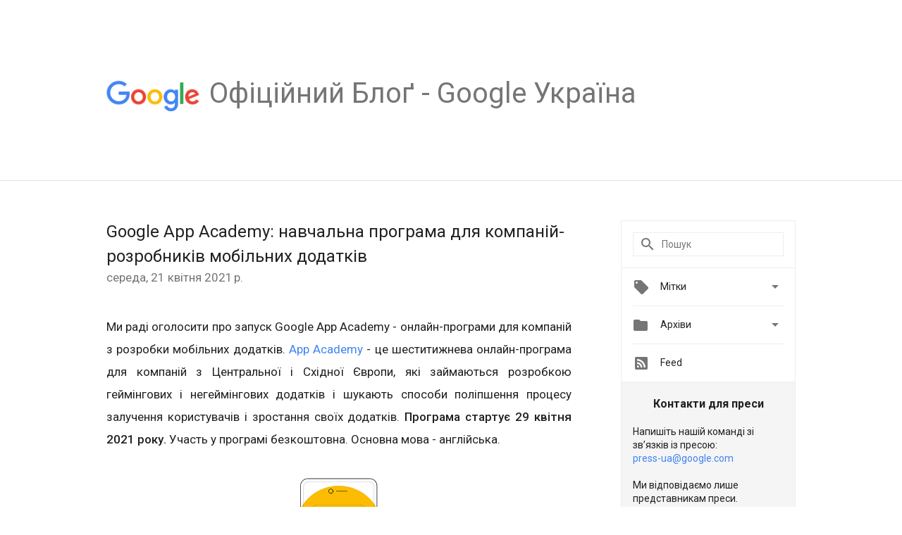

--- FILE ---
content_type: text/html; charset=UTF-8
request_url: https://ukraine.googleblog.com/2021/04/google-app-academy.html
body_size: 26448
content:
<!DOCTYPE html>
<html class='v2 detail-page' dir='ltr' itemscope='' itemtype='http://schema.org/Blog' lang='uk' xmlns='http://www.w3.org/1999/xhtml' xmlns:b='http://www.google.com/2005/gml/b' xmlns:data='http://www.google.com/2005/gml/data' xmlns:expr='http://www.google.com/2005/gml/expr'>
<head>
<link href='https://www.blogger.com/static/v1/widgets/335934321-css_bundle_v2.css' rel='stylesheet' type='text/css'/>
<title>
Oфіційний Блоґ - Google Україна: Google App Academy:  навчальна програма для компаній-розробників мобільних додатків
</title>
<meta content='width=device-width, height=device-height, minimum-scale=1.0, initial-scale=1.0, user-scalable=0' name='viewport'/>
<meta content='IE=Edge' http-equiv='X-UA-Compatible'/>
<meta content='article' property='og:type'/>
<meta content='Google App Academy:  навчальна програма для компаній-розробників мобільних додатків' property='og:title'/>
<meta content='https://blogger.googleusercontent.com/img/b/R29vZ2xl/AVvXsEiUdCYDZeyCOB_xrCgl-090s8DSRa9_RS57n-n-XpJL7gjswum6D369BrIQsrE9w5MlOAZBkWqYh3wvYnsymcp34pv850xx_AOsKLqi3SF6_4cKPOdEh4sd5XuyJ72vWIJTlRZPiQ_nsx4r/s1600/googlelogo_color_200x200.png' property='og:image'/>
<meta content='en_US' property='og:locale'/>
<meta content='https://ukraine.googleblog.com/2021/04/google-app-academy.html' property='og:url'/>
<meta content='Oфіційний Блоґ - Google Україна' property='og:site_name'/>
<!-- Twitter Card properties -->
<meta content='Oфіційний Блоґ - Google Україна' property='twitter:site'/>
<meta content='Google App Academy:  навчальна програма для компаній-розробників мобільних додатків' property='twitter:title'/>
<meta content='https://lh3.googleusercontent.com/t7YeooCIb2ytbpwQYBE7iSbh9FIsX3VsFV5_9NscNX8vq7NVeA8TlYKE5yxMLsSz67vxcK2pKLo_VG7-TsCMPiBya0zO1ImKm20e87-zU_SBBvC3l0DZTO96dSg4dWJjEi7a_pLv=s72-c' property='twitter:image'/>
<meta content='summary' name='twitter:card'/>
<meta content='@googleukraine' name='twitter:creator'/>
<link href='https://fonts.googleapis.com/css?family=Roboto:400italic,400,500,500italic,700,700italic' rel='stylesheet' type='text/css'/>
<link href='https://fonts.googleapis.com/icon?family=Material+Icons' rel='stylesheet'/>
<script src='https://ajax.googleapis.com/ajax/libs/jquery/1.11.3/jquery.min.js' type='text/javascript'></script>
<!-- End -->
<style id='page-skin-1' type='text/css'><!--
/*
<Group description="Header Color" selector="header">
<Variable name="header.background.color" description="Header Background"
type="color" default="#ffffff"/>
</Group>
*/
.header-outer {
border-bottom: 1px solid #e0e0e0;
background: #ffffff;
}
html, .Label h2, #sidebar .rss a, .BlogArchive h2, .FollowByEmail h2.title, .widget .post h2 {
font-family: Roboto, sans-serif;
}
.plusfollowers h2.title, .post h2.title, .widget h2.title {
font-family: Roboto, sans-serif;
}
.widget-item-control {
height: 100%;
}
.widget.Header, #header {
position: relative;
height: 100%;
width: 100%;
}
}
.widget.Header .header-logo1 {
float: left;
margin-right: 15px;
padding-right: 15px;
border-right: 1px solid #ddd;
}
.header-title h2 {
color: rgba(0,0,0,.54);
display: inline-block;
font-size: 40px;
font-family: Roboto, sans-serif;
font-weight: normal;
line-height: 48px;
vertical-align: top;
}
.header-inner {
background-repeat: no-repeat;
background-position: right 0px bottom 0px
}
.post-author,
.byline-author {
font-size: 14px;
font-weight: normal;
color: #757575;
color: rgba(0,0,0,.54);
}
.post-content .img-border {
border: 1px solid rgb(235, 235, 235);
padding: 4px;
}
.header-title a {
text-decoration: none !important;
}
pre {
border: 1px solid #bbbbbb;
margin-top: 1em 0 0 0;
padding: 0.99em;
overflow-x: auto;
overflow-y: auto;
}
pre, code {
font-size: 9pt;
background-color: #fafafa;
line-height: 125%;
font-family: monospace;
}
pre, code {
color: #060;
font: 13px/1.54 "courier new",courier,monospace;
}
.header-left .header-logo1 {
width: 128px !important;
}
.header-desc {
line-height: 20px;
margin-top: 8px;
}
.fb-custom img, .twitter-custom img, .gplus-share img {
cursor: pointer;
opacity: 0.54;
}
.fb-custom img:hover, .twitter-custom img:hover, .gplus-share img:hover {
opacity: 0.87;
}
.fb-like {
width: 80px;
}
.post .share {
float: right;
}
#twitter-share{
border: #CCC solid 1px;
border-radius: 3px;
background-image: -webkit-linear-gradient(top,#ffffff,#dedede);
}
.twitter-follow {
background: url(//4.bp.blogspot.com/-8O7VcmcY32o/VSYkC2vUj7I/AAAAAAAAHeU/7mzo-JFgTgk/s1600/twitter-bird.png) no-repeat left center;
padding-left: 18px;
font: normal normal normal 11px/18px 'Helvetica Neue',Arial,sans-serif;
font-weight: bold;
text-shadow: 0 1px 0 rgba(255,255,255,.5);
cursor: pointer;
margin-bottom: 10px;
}
.twitter-fb {
padding-top: 2px;
}
.fb-follow-button  {
background: -webkit-linear-gradient(#4c69ba, #3b55a0);
background: -moz-linear-gradient(#4c69ba, #3b55a0);
background: linear-gradient(#4c69ba, #3b55a0);
border-radius: 2px;
height: 18px;
padding: 4px 0 0 3px;
width: 57px;
border: #4c69ba solid 1px;
}
.fb-follow-button a {
text-decoration: none !important;
text-shadow: 0 -1px 0 #354c8c;
text-align: center;
white-space: nowrap;
font-size: 11px;
color: white;
vertical-align: top;
}
.fb-follow-button a:visited {
color: white;
}
.fb-follow {
padding: 0px 5px 3px 0px;
width: 14px;
vertical-align: bottom;
}
.gplus-wrapper {
margin-top: 3px;
display: inline-block;
vertical-align: top;
}
.twitter-custom, .gplus-share {
margin-right: 12px;
}
.fb-follow-button{
margin: 10px auto;
}
/** CUSTOM CODE **/

--></style>
<style id='template-skin-1' type='text/css'><!--
.header-outer {
clear: both;
}
.header-inner {
margin: auto;
padding: 0px;
}
.footer-outer {
background: #f5f5f5;
clear: both;
margin: 0;
}
.footer-inner {
margin: auto;
padding: 0px;
}
.footer-inner-2 {
/* Account for right hand column elasticity. */
max-width: calc(100% - 248px);
}
.google-footer-outer {
clear: both;
}
.cols-wrapper, .google-footer-outer, .footer-inner, .header-inner {
max-width: 978px;
margin-left: auto;
margin-right: auto;
}
.cols-wrapper {
margin: auto;
clear: both;
margin-top: 60px;
margin-bottom: 60px;
overflow: hidden;
}
.col-main-wrapper {
float: left;
width: 100%;
}
.col-main {
margin-right: 278px;
max-width: 660px;
}
.col-right {
float: right;
width: 248px;
margin-left: -278px;
}
/* Tweaks for layout mode. */
body#layout .google-footer-outer {
display: none;
}
body#layout .header-outer, body#layout .footer-outer {
background: none;
}
body#layout .header-inner {
height: initial;
}
body#layout .cols-wrapper {
margin-top: initial;
margin-bottom: initial;
}
--></style>
<!-- start all head -->
<meta content='text/html; charset=UTF-8' http-equiv='Content-Type'/>
<meta content='blogger' name='generator'/>
<link href='https://ukraine.googleblog.com/favicon.ico' rel='icon' type='image/x-icon'/>
<link href='https://ukraine.googleblog.com/2021/04/google-app-academy.html' rel='canonical'/>
<link rel="alternate" type="application/atom+xml" title="Oфіційний Блоґ - Google Україна - Atom" href="https://ukraine.googleblog.com/feeds/posts/default" />
<link rel="alternate" type="application/rss+xml" title="Oфіційний Блоґ - Google Україна - RSS" href="https://ukraine.googleblog.com/feeds/posts/default?alt=rss" />
<link rel="service.post" type="application/atom+xml" title="Oфіційний Блоґ - Google Україна - Atom" href="https://www.blogger.com/feeds/2044201715764010997/posts/default" />

<link rel="alternate" type="application/atom+xml" title="Oфіційний Блоґ - Google Україна - Atom" href="https://ukraine.googleblog.com/feeds/5968095396190496886/comments/default" />
<!--Can't find substitution for tag [blog.ieCssRetrofitLinks]-->
<link href='https://lh3.googleusercontent.com/t7YeooCIb2ytbpwQYBE7iSbh9FIsX3VsFV5_9NscNX8vq7NVeA8TlYKE5yxMLsSz67vxcK2pKLo_VG7-TsCMPiBya0zO1ImKm20e87-zU_SBBvC3l0DZTO96dSg4dWJjEi7a_pLv' rel='image_src'/>
<meta content='https://ukraine.googleblog.com/2021/04/google-app-academy.html' property='og:url'/>
<meta content='Google App Academy:  навчальна програма для компаній-розробників мобільних додатків' property='og:title'/>
<meta content='Ми раді оголосити про запуск Google App Academy - онлайн-програми для компаній з розробки мобільних додатків.  App Academy  - це шеститижнев...' property='og:description'/>
<meta content='https://lh3.googleusercontent.com/t7YeooCIb2ytbpwQYBE7iSbh9FIsX3VsFV5_9NscNX8vq7NVeA8TlYKE5yxMLsSz67vxcK2pKLo_VG7-TsCMPiBya0zO1ImKm20e87-zU_SBBvC3l0DZTO96dSg4dWJjEi7a_pLv=w1200-h630-p-k-no-nu' property='og:image'/>
<!-- end all head -->
<base target='_self'/>
<style>
      html {
        font-family: Roboto, sans-serif;
        -moz-osx-font-smoothing: grayscale;
        -webkit-font-smoothing: antialiased;
      }
      body {
        padding: 0;
        /* This ensures that the scroll bar is always present, which is needed */
        /* because content render happens after page load; otherwise the header */
        /* would "bounce" in-between states. */
        min-height: 150%;
      }
      h2 {
        font-size: 16px;
      }
      h1, h2, h3, h4, h5 {
        line-height: 2em;
      }
      html, h4, h5, h6 {
        font-size: 14px;
      }
      a, a:visited {
        color: #4184F3;
        text-decoration: none;
      }
      a:focus, a:hover, a:active {
        text-decoration: none;
      }
      .Header {
        margin-top: 15px;
      }
      .Header h1 {
        font-size: 32px;
        font-weight: 300;
        line-height: 32px;
        height: 42px;
      }
      .header-inner .Header .titlewrapper {
        padding: 0;
        margin-top: 30px;
      }
      .header-inner .Header .descriptionwrapper {
        padding: 0;
        margin: 0;
      }
      .cols-wrapper {
        margin-top: 56px;
      }
      .header-outer, .cols-wrapper, .footer-outer, .google-footer-outer {
        padding: 0 60px;
      }
      .header-inner {
        height: 256px;
        position: relative;
      }
      html, .header-inner a {
        color: #212121;
        color: rgba(0,0,0,.87);
      }
      .header-inner .google-logo {
        display: inline-block;
        background-size: contain;
        z-index: 1;
        height: 46px;
        overflow: hidden;
        margin-top: 4px;
        margin-right: 8px;
      }
      .header-left {
        position: absolute;
        top: 50%;
        -webkit-transform: translateY(-50%);
        transform: translateY(-50%);
        margin-top: 12px;
        width: 100%;
      }
      .google-logo {
        margin-left: -4px;
      }
      #google-footer {
        position: relative;
        font-size: 13px;
        list-style: none;
        text-align: right;
      }
      #google-footer a {
        color: #444;
      }
      #google-footer ul {
        margin: 0;
        padding: 0;
        height: 144px;
        line-height: 144px;
      }
      #google-footer ul li {
        display: inline;
      }
      #google-footer ul li:before {
        color: #999;
        content: "\00b7";
        font-weight: bold;
        margin: 5px;
      }
      #google-footer ul li:first-child:before {
        content: '';
      }
      #google-footer .google-logo-dark {
        left: 0;
        margin-top: -16px;
        position: absolute;
        top: 50%;
      }
      /** Sitemap links. **/
      .footer-inner-2 {
        font-size: 14px;
        padding-top: 42px;
        padding-bottom: 74px;
      }
      .footer-inner-2 .HTML h2 {
        color: #212121;
        color: rgba(0,0,0,.87);
        font-size: 14px;
        font-weight: 500;
        padding-left: 0;
        margin: 10px 0;
      }
      .footer-inner-2 .HTML ul {
        font-weight: normal;
        list-style: none;
        padding-left: 0;
      }
      .footer-inner-2 .HTML li {
        line-height: 24px;
        padding: 0;
      }
      .footer-inner-2 li a {
        color: rgba(65,132,243,.87);
      }
      /** Archive widget. **/
      .BlogArchive {
        font-size: 13px;
        font-weight: normal;
      }
      .BlogArchive .widget-content {
        display: none;
      }
      .BlogArchive h2, .Label h2 {
        color: #4184F3;
        text-decoration: none;
      }
      .BlogArchive .hierarchy li {
        display: inline-block;
      }
      /* Specificity needed here to override widget CSS defaults. */
      .BlogArchive #ArchiveList ul li, .BlogArchive #ArchiveList ul ul li {
        margin: 0;
        padding-left: 0;
        text-indent: 0;
      }
      .BlogArchive .intervalToggle {
        cursor: pointer;
      }
      .BlogArchive .expanded .intervalToggle .new-toggle {
        -ms-transform: rotate(180deg);
        transform: rotate(180deg);
      }
      .BlogArchive .new-toggle {
        float: right;
        padding-top: 3px;
        opacity: 0.87;
      }
      #ArchiveList {
        text-transform: uppercase;
      }
      #ArchiveList .expanded > ul:last-child {
        margin-bottom: 16px;
      }
      #ArchiveList .archivedate {
        width: 100%;
      }
      /* Months */
      .BlogArchive .items {
        max-width: 150px;
        margin-left: -4px;
      }
      .BlogArchive .expanded .items {
        margin-bottom: 10px;
        overflow: hidden;
      }
      .BlogArchive .items > ul {
        float: left;
        height: 32px;
      }
      .BlogArchive .items a {
        padding: 0 4px;
      }
      .Label {
        font-size: 13px;
        font-weight: normal;
      }
      .sidebar-icon {
        display: inline-block;
        width: 24px;
        height: 24px;
        vertical-align: middle;
        margin-right: 12px;
        margin-top: -1px
      }
      .Label a {
        margin-right: 4px;
      }
      .Label .widget-content {
        display: none;
      }
      .FollowByEmail {
        font-size: 13px;
        font-weight: normal;
      }
      .FollowByEmail h2 {
        background: url("[data-uri]");
        background-repeat: no-repeat;
        background-position: 0 50%;
        text-indent: 30px;
      }
      .FollowByEmail .widget-content {
        display: none;
      }
      .searchBox input {
        border: 1px solid #eee;
        color: #212121;
        color: rgba(0,0,0,.87);
        font-size: 14px;
        padding: 8px 8px 8px 40px;
        width: 164px;
        font-family: Roboto, sans-serif;
        background: url("https://www.gstatic.com/images/icons/material/system/1x/search_grey600_24dp.png") 8px center no-repeat;
      }
      .searchBox ::-webkit-input-placeholder { /* WebKit, Blink, Edge */
        color:    rgba(0,0,0,.54);
      }
      .searchBox :-moz-placeholder { /* Mozilla Firefox 4 to 18 */
        color:    #000;
        opacity:  0.54;
      }
      .searchBox ::-moz-placeholder { /* Mozilla Firefox 19+ */
        color:    #000;
        opacity:  0.54;
      }
      .searchBox :-ms-input-placeholder { /* Internet Explorer 10-11 */
        color:    #757575;
      }
      .widget-item-control {
        margin-top: 0px;
      }
      .section {
        margin: 0;
        padding: 0;
      }
      #sidebar-top {
        border: 1px solid #eee;
      }
      #sidebar-top > div {
        margin: 16px 0;
      }
      .widget ul {
        line-height: 1.6;
      }
      /*main post*/
      .post {
        margin-bottom:30px;
      }
      #main .post .title {
        margin: 0;
      }
      #main .post .title a {
        color: #212121;
        color: rgba(0,0,0,.87);
        font-weight: normal;
        font-size: 24px;
      }
      #main .post .title a:hover {
        text-decoration:none;
        color:#4184F3;
      }
      .message,  #main .post .post-header {
        margin: 0;
        padding: 0;
      }
      #main .post .post-header .caption, #main .post .post-header .labels-caption,  #main .post .post-footer .caption, #main .post .post-footer .labels-caption {
        color: #444;
        font-weight: 500;
      }
      #main .tr-caption-container td {
        text-align: left;
      }
      #main .post .tr-caption {
        color: #757575;
        color: rgba(0,0,0,.54);
        display: block;
        max-width: 560px;
        padding-bottom: 20px;
      }
      #main .post .tr-caption-container {
        line-height: 24px;
        margin: -1px 0 0 0 !important;
        padding: 4px 0;
        text-align: left;
      }
      #main .post .post-header .published{
        font-size:11px;
        font-weight:bold;
      }
      .post-header .publishdate {
        font-size: 17px;
        font-weight:normal;
        color: #757575;
        color: rgba(0,0,0,.54);
      }
      #main .post .post-footer{
        font-size:12px;
        padding-bottom: 21px;
      }
      .label-footer {
        margin-bottom: 12px;
        margin-top: 12px;
      }
      .comment-img {
        margin-right: 16px;
        opacity: 0.54;
        vertical-align: middle;
      }
      #main .post .post-header .published {
        margin-bottom: 40px;
        margin-top: -2px;
      }
      .post .post-content {
        color: #212121;
        color: rgba(0,0,0,.87);
        font-size: 17px;
        margin: 25px 0 36px 0;
        line-height: 32px;
      }
      .post-body .post-content ul, .post-body .post-content ol {
        margin: 16px 0;
        padding: 0 48px;
      }
      .post-summary {
        display: none;
      }
      /* Another old-style caption. */
      .post-content div i, .post-content div + i {
        font-size: 14px;
        font-style: normal;
        color: #757575;
        color: rgba(0,0,0,.54);
        display: block;
        line-height: 24px;
        margin-bottom: 16px;
        text-align: left;
      }
      /* Another old-style caption (with link) */
      .post-content a > i {
        color: #4184F3 !important;
      }
      /* Old-style captions for images. */
      .post-content .separator + div:not(.separator) {
        margin-top: -16px;
      }
      /* Capture section headers. */
      .post-content br + br + b, .post-content .space + .space + b, .post-content .separator + b {
        display: inline-block;
        margin-bottom: 8px;
        margin-top: 24px;
      }
      .post-content li {
        line-height: 32px;
      }
      /* Override all post images/videos to left align. */
      .post-content .separator, .post-content > div {
        text-align: left;
      }
      .post-content .separator > a, .post-content .separator > span {
        margin-left: 0 !important;
      }
      .post-content img {
        max-width: 100%;
        height: auto;
        width: auto;
      }
      .post-content .tr-caption-container img {
        margin-bottom: 12px;
      }
      .post-content iframe, .post-content embed {
        max-width: 100%;
      }
      .post-content .carousel-container {
        margin-bottom: 48px;
      }
      #main .post-content b {
        font-weight: 500;
      }
      /* These are the main paragraph spacing tweaks. */
      #main .post-content br {
        content: ' ';
        display: block;
        padding: 4px;
      }
      .post-content .space {
        display: block;
        height: 8px;
      }
      .post-content iframe + .space, .post-content iframe + br {
        padding: 0 !important;
      }
      #main .post .jump-link {
        margin-bottom:10px;
      }
      .post-content img, .post-content iframe {
        margin: 30px 0 20px 0;
      }
      .post-content > img:first-child, .post-content > iframe:first-child {
        margin-top: 0;
      }
      .col-right .section {
        padding: 0 16px;
      }
      #aside {
        background:#fff;
        border:1px solid #eee;
        border-top: 0;
      }
      #aside .widget {
        margin:0;
      }
      #aside .widget h2, #ArchiveList .toggle + a.post-count-link {
        color: #212121;
        color: rgba(0,0,0,.87);
        font-weight: 400 !important;
        margin: 0;
      }
      #ArchiveList .toggle {
        float: right;
      }
      #ArchiveList .toggle .material-icons {
        padding-top: 4px;
      }
      #sidebar .tab {
        cursor: pointer;
      }
      #sidebar .tab .arrow {
        display: inline-block;
        float: right;
      }
      #sidebar .tab .icon {
        display: inline-block;
        vertical-align: top;
        height: 24px;
        width: 24px;
        margin-right: 13px;
        margin-left: -1px;
        margin-top: 1px;
        color: #757575;
        color: rgba(0,0,0,.54);
      }
      #sidebar .widget-content > :first-child {
        padding-top: 8px;
      }
      #sidebar .active .tab .arrow {
        -ms-transform: rotate(180deg);
        transform: rotate(180deg);
      }
      #sidebar .arrow {
        color: #757575;
        color: rgba(0,0,0,.54);
      }
      #sidebar .widget h2 {
        font-size: 14px;
        line-height: 24px;
        display: inline-block;
      }
      #sidebar .widget .BlogArchive {
        padding-bottom: 8px;
      }
      #sidebar .widget {
        border-bottom: 1px solid #eee;
        box-shadow: 0px 1px 0 white;
        margin-bottom: 0;
        padding: 14px 0;
        min-height: 20px;
      }
      #sidebar .widget:last-child {
        border-bottom: none;
        box-shadow: none;
        margin-bottom: 0;
      }
      #sidebar ul {
        margin: 0;
        padding: 0;
      }
      #sidebar ul li {
        list-style:none;
        padding:0;
      }
      #sidebar ul li a {
        line-height: 32px;
      }
      #sidebar .archive {
        background-image: url("[data-uri]");
        height: 24px;
        line-height: 24px;
        padding-left: 30px;
      }
      #sidebar .labels {
        background-image: url("[data-uri]");
        height: 20px;
        line-height: 20px;
        padding-left: 30px;
      }
      #sidebar .rss a {
        background-image: url("[data-uri]");
      }
      #sidebar .subscription a {
        background-image: url("[data-uri]");
      }
      #sidebar-bottom {
        background: #f5f5f5;
        border-top:1px solid #eee;
      }
      #sidebar-bottom .widget {
        border-bottom: 1px solid #e0e0e0;
        padding: 15px 0;
        text-align: center;
      }
      #sidebar-bottom > div:last-child {
        border-bottom: 0;
      }
      #sidebar-bottom .text {
        line-height: 20px;
      }
      /* Home, forward, and backward pagination. */
      .blog-pager {
        border-top : 1px #e0e0e0 solid;
        padding-top: 10px;
        margin-top: 15px;
        text-align: right !important;
      }
      #blog-pager {
        margin-botom: 0;
        margin-top: -14px;
        padding: 16px 0 0 0;
      }
      #blog-pager a {
        display: inline-block;
      }
      .blog-pager i.disabled {
        opacity: 0.2 !important;
      }
      .blog-pager i {
        color: black;
        margin-left: 16px;
        opacity: 0.54;
      }
      .blog-pager i:hover, .blog-pager i:active {
        opacity: 0.87;
      }
      #blog-pager-older-link, #blog-pager-newer-link {
        float: none;
      }
      .gplus-profile {
        background-color: #fafafa;
        border: 1px solid #eee;
        overflow: hidden;
        width: 212px;
      }
      .gplus-profile-inner {
        margin-left: -1px;
        margin-top: -1px;
      }
      /* Sidebar follow buttons. */
      .followgooglewrapper {
        padding: 12px 0 0 0;
      }
      .loading {
        visibility: hidden;
      }
      .detail-page .post-footer .cmt_iframe_holder {
        padding-top: 40px !important;
      }
      /** Desktop **/
      @media (max-width: 900px) {
        .col-right {
          display: none;
        }
        .col-main {
          margin-right: 0;
          min-width: initial;
        }
        .footer-outer {
          display: none;
        }
        .cols-wrapper {
          min-width: initial;
        }
        .google-footer-outer {
          background-color: #f5f5f5;
        }
      }
      /** Tablet **/
      @media (max-width: 712px) {
        .header-outer, .cols-wrapper, .footer-outer, .google-footer-outer {
          padding: 0 40px;
        }
      }
      /* An extra breakpoint accommodating for long blog titles. */
      @media (max-width: 600px) {
        .header-left {
          height: 100%;
          top: inherit;
          margin-top: 0;
          -webkit-transform: initial;
          transform: initial;
        }
        .header-title {
          margin-top: 18px;
        }
        .header-inner .google-logo {
          height: 40px;
          margin-top: 3px;
        }
        .header-inner .google-logo img {
          height: 42px;
        }
        .header-title h2 {
          font-size: 32px;
          line-height: 40px;
        }
        .header-desc {
          bottom: 24px;
          position: absolute;
        }
       .header-inner  {

        background-image: none;
        }
      }
      /** Mobile/small desktop window; also landscape. **/
      @media (max-width: 480px), (max-height: 480px) {
        .header-outer, .cols-wrapper, .footer-outer, .google-footer-outer {
          padding: 0 16px;
        }
        .cols-wrapper {
          margin-top: 0;
        }
        .post-header .publishdate, .post .post-content {
          font-size: 16px;
        }
        .post .post-content {
          line-height: 28px;
          margin-bottom: 30px;
        }
        .post {
          margin-top: 30px;
        }
        .byline-author {
          display: block;
          font-size: 12px;
          line-height: 24px;
          margin-top: 6px;
        }
        #main .post .title a {
          font-weight: 500;
          color: #4c4c4c;
          color: rgba(0,0,0,.70);
        }
        #main .post .post-header {
          padding-bottom: 12px;
        }
        #main .post .post-header .published {
          margin-bottom: -8px;
          margin-top: 3px;
        }
        .post .read-more {
          display: block;
          margin-top: 14px;
        }
        .post .tr-caption {
          font-size: 12px;
        }
        #main .post .title a {
          font-size: 20px;
          line-height: 30px;
        }
        .post-content iframe {
          /* iframe won't keep aspect ratio when scaled down. */
          max-height: 240px;
        }
        .post-content .separator img, .post-content .tr-caption-container img, .post-content iframe {
          margin-left: -16px;
          max-width: inherit;
          width: calc(100% + 32px);
        }
        .post-content table, .post-content td {
          width: 100%;
        }
        #blog-pager {
          margin: 0;
          padding: 16px 0;
        }
        /** List page tweaks. **/
        .list-page .post-original {
          display: none;
        }
        .list-page .post-summary {
          display: block;
        }
        .list-page .comment-container {
          display: none;
        } 
        .list-page #blog-pager {
          padding-top: 0;
          border: 0;
          margin-top: -8px;
        }
        .list-page .label-footer {
          display: none;
        }
        .list-page #main .post .post-footer {
          border-bottom: 1px solid #eee;
          margin: -16px 0 0 0;
          padding: 0 0 20px 0;
        }
        .list-page .post .share {
          display: none;
        }
        /** Detail page tweaks. **/
        .detail-page .post-footer .cmt_iframe_holder {
          padding-top: 32px !important;
        }
        .detail-page .label-footer {
          margin-bottom: 0;
        }
        .detail-page #main .post .post-footer {
          padding-bottom: 0;
        }
        .detail-page #comments {
          display: none;
        }
      }
      [data-about-pullquote], [data-is-preview], [data-about-syndication] {
        display: none;
      }
    </style>
<noscript>
<style>
        .loading { visibility: visible }</style>
</noscript>
<script type='text/javascript'>
        (function(i,s,o,g,r,a,m){i['GoogleAnalyticsObject']=r;i[r]=i[r]||function(){
        (i[r].q=i[r].q||[]).push(arguments)},i[r].l=1*new Date();a=s.createElement(o),
        m=s.getElementsByTagName(o)[0];a.async=1;a.src=g;m.parentNode.insertBefore(a,m)
        })(window,document,'script','https://www.google-analytics.com/analytics.js','ga');
        ga('create', 'UA-203225924-10', 'auto', 'blogger');
        ga('blogger.send', 'pageview');
      </script>
<link href='https://www.blogger.com/dyn-css/authorization.css?targetBlogID=2044201715764010997&amp;zx=f15faccf-23ee-44fb-b604-d2d4fa3a2a71' media='none' onload='if(media!=&#39;all&#39;)media=&#39;all&#39;' rel='stylesheet'/><noscript><link href='https://www.blogger.com/dyn-css/authorization.css?targetBlogID=2044201715764010997&amp;zx=f15faccf-23ee-44fb-b604-d2d4fa3a2a71' rel='stylesheet'/></noscript>
<meta name='google-adsense-platform-account' content='ca-host-pub-1556223355139109'/>
<meta name='google-adsense-platform-domain' content='blogspot.com'/>

</head>
<body>
<script type='text/javascript'>
      //<![CDATA[
      var axel = Math.random() + "";
      var a = axel * 10000000000000;
      document.write('<iframe src="https://2542116.fls.doubleclick.net/activityi;src=2542116;type=gblog;cat=googl0;ord=ord=' + a + '?" width="1" height="1" frameborder="0" style="display:none"></iframe>');
      //]]>
    </script>
<noscript>
<img alt='' height='1' src='https://ad.doubleclick.net/ddm/activity/src=2542116;type=gblog;cat=googl0;ord=1?' width='1'/>
</noscript>
<!-- Header -->
<div class='header-outer'>
<div class='header-inner'>
<div class='section' id='header'><div class='widget Header' data-version='1' id='Header1'>
<div class='header-left'>
<div class='header-title'>
<a class='google-logo' href='https://ukraine.googleblog.com/'>
<img height='50' src='https://www.gstatic.com/images/branding/googlelogo/2x/googlelogo_color_150x54dp.png'/>
</a>
<a href='/.'>
<h2>
            Oфіційний Блоґ - Google Україна
          </h2>
</a>
</div>
<div class='header-desc'>
</div>
</div>
</div></div>
</div>
</div>
<!-- all content wrapper start -->
<div class='cols-wrapper loading'>
<div class='col-main-wrapper'>
<div class='col-main'>
<div class='section' id='main'><div class='widget Blog' data-version='1' id='Blog1'>
<div class='post' data-id='5968095396190496886' itemscope='' itemtype='http://schema.org/BlogPosting'>
<h2 class='title' itemprop='name'>
<a href='https://ukraine.googleblog.com/2021/04/google-app-academy.html' itemprop='url' title='Google App Academy:  навчальна програма для компаній-розробників мобільних додатків'>
Google App Academy:  навчальна програма для компаній-розробників мобільних додатків
</a>
</h2>
<div class='post-header'>
<div class='published'>
<span class='publishdate' itemprop='datePublished'>
середа, 21 квітня 2021&#8239;р.
</span>
</div>
</div>
<div class='post-body'>
<div class='post-content' itemprop='articleBody'>
<script type='text/template'>
                          <div style="text-align: justify;">Ми раді оголосити про запуск Google App Academy - онлайн-програми для компаній з розробки мобільних додатків.  <a href="https://adsonair.withgoogle.com/events/cee_app_academy_2021">App Academy</a> - це шеститижнева онлайн-програма для компаній з Центральної і Східної Європи, які займаються розробкою геймінгових і негеймінгових додатків і шукають способи поліпшення процесу залучення користувачів і зростання своїх додатків. <b>Програма стартує 29 квітня 2021 року.</b> Участь у програмі безкоштовна. Основна мова - англійська.</div><div style="text-align: justify;"><img src="https://lh3.googleusercontent.com/t7YeooCIb2ytbpwQYBE7iSbh9FIsX3VsFV5_9NscNX8vq7NVeA8TlYKE5yxMLsSz67vxcK2pKLo_VG7-TsCMPiBya0zO1ImKm20e87-zU_SBBvC3l0DZTO96dSg4dWJjEi7a_pLv" /></div><div style="text-align: justify;"><br /></div><div style="text-align: justify;">Упродовж шести тижнів фахівці Google і експерти індустрії поділяться інформацією на такі теми:</div><div style="text-align: justify;"><ul><li>як налаштувати ефективну роботу інструментів залучення користувачів для кампаній з різними бюджетами,</li><li>особливості аналітики застосунків,</li><li>стратегії  монетизації,</li><li>тактика роботи з Google Play.</li></ul></div><div style="text-align: justify;">Учасники зможуть задавати питання спікерам в прямому ефірі. У програмі своїм досвідом також поділяться клієнти Google, які розкажуть свої історії використання продуктів і поділяться практичними рекомендаціями, які допомогли їм досягти успіху.</div><div style="text-align: justify;"><br /></div><div style="text-align: justify;">Станом на 2020 рік у всьому світі існує понад 8,9 мільйонів додатків, і саме тому масштабування органічних встановлень стало надзвичайно складним завданням. Конкуренція значно зросла за останні кілька років, і маркетологам потрібно робити так, щоб аудиторія знала про ваш додаток. Зареєструйтеся в онлайн-програмі Google App Academy, і навчіться залучати нових користувачів та ефективніше розвивати свій додаток у довгостроковій перспективі та отримуйте відповіді від наших експертів Google та галузі.</div><div style="text-align: justify;"><br /></div><div style="text-align: justify;">Більше інформації про програму, а також форму для реєстрації можна знайти на <a href="https://adsonair.withgoogle.com/events/cee_app_academy_2021">офіційному сайті</a>.</div><div style="text-align: justify;"><br /></div><div style="text-align: justify;"><i>Орест Бавда, менеджер з маркетингу Google Україна</i></div>
<span itemprop='author' itemscope='itemscope' itemtype='http://schema.org/Person'>
    <meta content='https://plus.google.com/116899029375914044550' itemprop='url'/>
</span>
                        </script>
<noscript>
<div style="text-align: justify;">Ми раді оголосити про запуск Google App Academy - онлайн-програми для компаній з розробки мобільних додатків.  <a href="https://adsonair.withgoogle.com/events/cee_app_academy_2021">App Academy</a> - це шеститижнева онлайн-програма для компаній з Центральної і Східної Європи, які займаються розробкою геймінгових і негеймінгових додатків і шукають способи поліпшення процесу залучення користувачів і зростання своїх додатків. <b>Програма стартує 29 квітня 2021 року.</b> Участь у програмі безкоштовна. Основна мова - англійська.</div><div style="text-align: justify;"><img src="https://lh3.googleusercontent.com/t7YeooCIb2ytbpwQYBE7iSbh9FIsX3VsFV5_9NscNX8vq7NVeA8TlYKE5yxMLsSz67vxcK2pKLo_VG7-TsCMPiBya0zO1ImKm20e87-zU_SBBvC3l0DZTO96dSg4dWJjEi7a_pLv" /></div><div style="text-align: justify;"><br /></div><div style="text-align: justify;">Упродовж шести тижнів фахівці Google і експерти індустрії поділяться інформацією на такі теми:</div><div style="text-align: justify;"><ul><li>як налаштувати ефективну роботу інструментів залучення користувачів для кампаній з різними бюджетами,</li><li>особливості аналітики застосунків,</li><li>стратегії  монетизації,</li><li>тактика роботи з Google Play.</li></ul></div><div style="text-align: justify;">Учасники зможуть задавати питання спікерам в прямому ефірі. У програмі своїм досвідом також поділяться клієнти Google, які розкажуть свої історії використання продуктів і поділяться практичними рекомендаціями, які допомогли їм досягти успіху.</div><div style="text-align: justify;"><br /></div><div style="text-align: justify;">Станом на 2020 рік у всьому світі існує понад 8,9 мільйонів додатків, і саме тому масштабування органічних встановлень стало надзвичайно складним завданням. Конкуренція значно зросла за останні кілька років, і маркетологам потрібно робити так, щоб аудиторія знала про ваш додаток. Зареєструйтеся в онлайн-програмі Google App Academy, і навчіться залучати нових користувачів та ефективніше розвивати свій додаток у довгостроковій перспективі та отримуйте відповіді від наших експертів Google та галузі.</div><div style="text-align: justify;"><br /></div><div style="text-align: justify;">Більше інформації про програму, а також форму для реєстрації можна знайти на <a href="https://adsonair.withgoogle.com/events/cee_app_academy_2021">офіційному сайті</a>.</div><div style="text-align: justify;"><br /></div><div style="text-align: justify;"><i>Орест Бавда, менеджер з маркетингу Google Україна</i></div>
<span itemprop='author' itemscope='itemscope' itemtype='http://schema.org/Person'>
<meta content='https://plus.google.com/116899029375914044550' itemprop='url'/>
</span>
</noscript>
</div>
</div>
<div class='share'>
<span class='twitter-custom social-wrapper' data-href='http://twitter.com/share?text=Oфіційний Блоґ - Google Україна:Google App Academy:  навчальна програма для компаній-розробників мобільних додатків&url=https://ukraine.googleblog.com/2021/04/google-app-academy.html&via=googleukraine'>
<img alt='Share on Twitter' height='24' src='https://www.gstatic.com/images/icons/material/system/2x/post_twitter_black_24dp.png' width='24'/>
</span>
<span class='fb-custom social-wrapper' data-href='https://www.facebook.com/sharer.php?u=https://ukraine.googleblog.com/2021/04/google-app-academy.html'>
<img alt='Share on Facebook' height='24' src='https://www.gstatic.com/images/icons/material/system/2x/post_facebook_black_24dp.png' width='24'/>
</span>
</div>
<div class='post-footer'>
<div class='cmt_iframe_holder' data-href='https://ukraine.googleblog.com/2021/04/google-app-academy.html' data-viewtype='FILTERED_POSTMOD'></div>
<a href='https://plus.google.com/112374322230920073195' rel='author' style='display:none;'>
                        Google
                      </a>
<div class='label-footer'>
<span class='labels-caption'>
Labels:
</span>
<span class='labels'>
<a class='label' href='https://ukraine.googleblog.com/search/label/Google%20Academy' rel='tag'>
Google Academy
</a>
</span>
</div>
</div>
<div class='comments' id='comments'>
<a name='comments'></a>
<h4>
Немає коментарів
                      :
                    </h4>
<div id='Blog1_comments-block-wrapper'>
<dl class='avatar-comment-indent' id='comments-block'>
</dl>
</div>
<p class='comment-footer'>
<a href='https://www.blogger.com/comment/fullpage/post/2044201715764010997/5968095396190496886' onclick=''>
Дописати коментар
</a>
</p>
<div id='backlinks-container'>
<div id='Blog1_backlinks-container'>
</div>
</div>
</div>
</div>
<div class='blog-pager' id='blog-pager'>
<a class='home-link' href='https://ukraine.googleblog.com/'>
<i class='material-icons'>
                      &#59530;
                    </i>
</a>
<span id='blog-pager-newer-link'>
<a class='blog-pager-newer-link' href='https://ukraine.googleblog.com/2021/04/2021-google.html' id='Blog1_blog-pager-newer-link' title='Новіша публікація'>
<i class='material-icons'>
                          &#58820;
                        </i>
</a>
</span>
<span id='blog-pager-older-link'>
<a class='blog-pager-older-link' href='https://ukraine.googleblog.com/2021/04/blog-post_20.html' id='Blog1_blog-pager-older-link' title='Старіша публікація'>
<i class='material-icons'>
                          &#58824;
                        </i>
</a>
</span>
</div>
<div class='clear'></div>
</div></div>
</div>
</div>
<div class='col-right'>
<div class='section' id='sidebar-top'><div class='widget HTML' data-version='1' id='HTML7'>
<div class='widget-content'>
<div class='searchBox'>
<input type='text' title='Search This Blog' placeholder='Пошук' />
</div>
</div>
<div class='clear'></div>
</div></div>
<div id='aside'>
<div class='section' id='sidebar'><div class='widget Label' data-version='1' id='Label1'>
<div class='tab'>
<img class='sidebar-icon' src='[data-uri]'/>
<h2>
Мітки
</h2>
<i class='material-icons arrow'>
                      &#58821;
                    </i>
</div>
<div class='widget-content list-label-widget-content'>
<ul>
<li>
<a dir='ltr' href='https://ukraine.googleblog.com/search/label/%D0%90%D0%BA%D0%B0%D0%B4%D0%B5%D0%BC%D1%96%D1%8F%20%D0%A8%D0%86'>
Академія ШІ
</a>
</li>
<li>
<a dir='ltr' href='https://ukraine.googleblog.com/search/label/%D0%90%D0%BA%D0%B0%D0%B4%D0%B5%D0%BC%D1%96%D1%8F%20%D0%A8%D0%86%20%D0%B4%D0%BB%D1%8F%20%D0%BE%D1%81%D0%B2%D1%96%D1%82%D1%8F%D0%BD'>
Академія ШІ для освітян
</a>
</li>
<li>
<a dir='ltr' href='https://ukraine.googleblog.com/search/label/%D0%B0%D1%83%D0%B4%D1%96%D0%BE%D0%BF%D0%B5%D1%80%D0%B5%D0%BA%D0%B0%D0%B7'>
аудіопереказ
</a>
</li>
<li>
<a dir='ltr' href='https://ukraine.googleblog.com/search/label/%D0%B1%D0%B0%D1%82%D1%8C%D0%BA%D1%96%D0%B2%D1%81%D1%8C%D0%BA%D0%B8%D0%B9%20%D0%BA%D0%BE%D0%BD%D1%82%D1%80%D0%BE%D0%BB%D1%8C'>
батьківський контроль
</a>
</li>
<li>
<a dir='ltr' href='https://ukraine.googleblog.com/search/label/%D0%B1%D0%B5%D0%B7%D0%BF%D0%B5%D0%BA%D0%B0'>
безпека
</a>
</li>
<li>
<a dir='ltr' href='https://ukraine.googleblog.com/search/label/%D0%B1%D0%B5%D0%B7%D0%BF%D0%B5%D0%BA%D0%B0%20%D0%B2%20%D1%96%D0%BD%D1%82%D0%B5%D1%80%D0%BD%D0%B5%D1%82%D1%96'>
безпека в інтернеті
</a>
</li>
<li>
<a dir='ltr' href='https://ukraine.googleblog.com/search/label/%D0%B1%D0%B5%D0%B7%D0%BF%D0%B5%D0%BA%D0%B0%20%D0%B4%D1%96%D1%82%D0%B5%D0%B9%20%D0%B2%20%D1%96%D0%BD%D1%82%D0%B5%D1%80%D0%BD%D0%B5%D1%82%D1%96'>
безпека дітей в інтернеті
</a>
</li>
<li>
<a dir='ltr' href='https://ukraine.googleblog.com/search/label/%D0%B1%D0%B5%D0%B7%D0%BF%D0%B5%D1%87%D0%BD%D1%96%D1%88%D0%B5%20%D0%B7%20Google'>
безпечніше з Google
</a>
</li>
<li>
<a dir='ltr' href='https://ukraine.googleblog.com/search/label/%D0%92%D0%B0%D1%80%D1%82%D0%BE%20%D0%B7%D0%BD%D0%B0%D1%82%D0%B8'>
Варто знати
</a>
</li>
<li>
<a dir='ltr' href='https://ukraine.googleblog.com/search/label/%D0%B2%D0%B5%D0%B1%D1%96%D0%BD%D0%B0%D1%80'>
вебінар
</a>
</li>
<li>
<a dir='ltr' href='https://ukraine.googleblog.com/search/label/%D0%94%D0%B0%D0%B2%D0%BE%D1%81'>
Давос
</a>
</li>
<li>
<a dir='ltr' href='https://ukraine.googleblog.com/search/label/%D0%B4%D0%B5%20%D0%B1%20%D0%B2%D0%B8%20%D0%BD%D0%B5%20%D0%B1%D1%83%D0%BB%D0%B8'>
де б ви не були
</a>
</li>
<li>
<a dir='ltr' href='https://ukraine.googleblog.com/search/label/%D0%94%D0%B5%D0%BD%D1%8C%20%D0%B1%D0%B5%D0%B7%D0%BF%D0%B5%D1%87%D0%BD%D0%BE%D0%B3%D0%BE%20%D1%96%D0%BD%D1%82%D0%B5%D1%80%D0%BD%D0%B5%D1%82%D1%83'>
День безпечного інтернету
</a>
</li>
<li>
<a dir='ltr' href='https://ukraine.googleblog.com/search/label/%D0%B4%D1%83%D0%B4%D0%BB'>
дудл
</a>
</li>
<li>
<a dir='ltr' href='https://ukraine.googleblog.com/search/label/%D0%97%D1%80%D0%BE%D1%81%D1%82%D0%B0%D0%B9%D1%82%D0%B5%20%D0%B7%20Google'>
Зростайте з Google
</a>
</li>
<li>
<a dir='ltr' href='https://ukraine.googleblog.com/search/label/%D0%9A%D0%B0%D0%BB%D0%B5%D0%BD%D0%B4%D0%B0%D1%80%20Google'>
Календар Google
</a>
</li>
<li>
<a dir='ltr' href='https://ukraine.googleblog.com/search/label/%D0%9A%D0%B0%D1%80%D1%82%D0%B8%20Google'>
Карти Google
</a>
</li>
<li>
<a dir='ltr' href='https://ukraine.googleblog.com/search/label/%D0%BA%D1%96%D0%B1%D0%B5%D1%80%D0%B1%D0%B5%D0%B7%D0%BF%D0%B5%D0%BA%D0%B0'>
кібербезпека
</a>
</li>
<li>
<a dir='ltr' href='https://ukraine.googleblog.com/search/label/%D0%BA%D0%BB%D1%8E%D1%87%D0%B8%20%D0%B1%D0%B5%D0%B7%D0%BF%D0%B5%D0%BA%D0%B8'>
ключи безпеки
</a>
</li>
<li>
<a dir='ltr' href='https://ukraine.googleblog.com/search/label/%D0%9A%D0%BE%D0%BD%D0%BA%D1%83%D1%80%D1%81'>
Конкурс
</a>
</li>
<li>
<a dir='ltr' href='https://ukraine.googleblog.com/search/label/%D0%BA%D0%BE%D0%BD%D0%BA%D1%83%D1%80%D1%81%20Google'>
конкурс Google
</a>
</li>
<li>
<a dir='ltr' href='https://ukraine.googleblog.com/search/label/%D0%BA%D0%BE%D1%80%D0%BE%D0%BD%D0%B0%D0%B2%D1%96%D1%80%D1%83%D1%81'>
коронавірус
</a>
</li>
<li>
<a dir='ltr' href='https://ukraine.googleblog.com/search/label/%D0%BC%D0%B5%D0%B4%D1%96%D0%B0%D0%B3%D1%80%D0%B0%D0%BC%D0%BE%D1%82%D0%BD%D1%96%D1%81%D1%82%D1%8C'>
медіаграмотність
</a>
</li>
<li>
<a dir='ltr' href='https://ukraine.googleblog.com/search/label/%D0%BC%D1%96%D1%81%D1%8F%D1%86%D1%8C%20%D0%BA%D1%96%D0%B1%D0%B5%D1%80%D0%B1%D0%B5%D0%B7%D0%BF%D0%B5%D0%BA%D0%B8'>
місяць кібербезпеки
</a>
</li>
<li>
<a dir='ltr' href='https://ukraine.googleblog.com/search/label/%D0%9D%D0%B0%D0%B2%D1%87%D0%B0%D0%B9%D1%82%D0%B5'>
Навчайте
</a>
</li>
<li>
<a dir='ltr' href='https://ukraine.googleblog.com/search/label/%D0%9D%D0%B0%D0%B2%D1%87%D0%B0%D0%B9%D1%82%D0%B5%20%D0%B4%D0%B5%20%D0%B1%20%D0%B2%D0%B8%20%D0%BD%D0%B5%20%D0%B1%D1%83%D0%BB%D0%B8'>
Навчайте де б ви не були
</a>
</li>
<li>
<a dir='ltr' href='https://ukraine.googleblog.com/search/label/%D0%9D%D0%B0%D0%B2%D1%87%D0%B0%D0%B9%D1%82%D0%B5%20%D0%B7%20%D0%B4%D0%BE%D0%BC%D1%83'>
Навчайте з дому
</a>
</li>
<li>
<a dir='ltr' href='https://ukraine.googleblog.com/search/label/%D0%BD%D0%B0%D0%B2%D1%87%D0%B0%D0%BD%D0%BD%D1%8F'>
навчання
</a>
</li>
<li>
<a dir='ltr' href='https://ukraine.googleblog.com/search/label/%D0%9E%D0%B3%D0%BB%D1%8F%D0%B4%20%D0%B2%D1%96%D0%B4%20%D0%A8%D0%86'>
Огляд від ШІ
</a>
</li>
<li>
<a dir='ltr' href='https://ukraine.googleblog.com/search/label/%D0%BE%D0%BD%D0%BB%D0%B0%D0%B9%D0%BD%20%D0%BA%D1%83%D1%80%D1%81'>
онлайн курс
</a>
</li>
<li>
<a dir='ltr' href='https://ukraine.googleblog.com/search/label/%D0%BE%D0%BD%D0%BB%D0%B0%D0%B9%D0%BD-%D0%B1%D0%B5%D0%B7%D0%BF%D0%B5%D0%BA%D0%B0'>
онлайн-безпека
</a>
</li>
<li>
<a dir='ltr' href='https://ukraine.googleblog.com/search/label/%D0%9E%D1%81%D0%B2%D1%96%D1%82%D0%B0'>
Освіта
</a>
</li>
<li>
<a dir='ltr' href='https://ukraine.googleblog.com/search/label/%D0%9E%D1%81%D0%BD%D0%BE%D0%B2%D0%B8%20AI'>
Основи AI
</a>
</li>
<li>
<a dir='ltr' href='https://ukraine.googleblog.com/search/label/%D0%9F%D0%B5%D1%80%D0%B5%D0%BA%D0%BB%D0%B0%D0%B4%D0%B0%D1%87%20Google'>
Перекладач Google
</a>
</li>
<li>
<a dir='ltr' href='https://ukraine.googleblog.com/search/label/%D0%BF%D0%BE%D1%80%D0%B0%D0%B4%D0%B8%20%D0%B4%D0%BB%D1%8F%20%D0%B2%D1%87%D0%B8%D1%82%D0%B5%D0%BB%D1%96%D0%B2'>
поради для вчителів
</a>
</li>
<li>
<a dir='ltr' href='https://ukraine.googleblog.com/search/label/%D0%9F%D0%BE%D1%81%D1%96%D0%B1%D0%BD%D0%B8%D0%BA%20%D0%B4%D0%BB%D1%8F%20%D0%B0%D0%B2%D1%82%D0%BE%D1%80%D1%96%D0%B2'>
Посібник для авторів
</a>
</li>
<li>
<a dir='ltr' href='https://ukraine.googleblog.com/search/label/%D0%9F%D0%BE%D1%88%D1%83%D0%BA'>
Пошук
</a>
</li>
<li>
<a dir='ltr' href='https://ukraine.googleblog.com/search/label/%D0%BF%D1%80%D0%B5%D0%B1%D0%B0%D0%BD%D0%BA%D1%96%D0%BD%D0%B3'>
пребанкінг
</a>
</li>
<li>
<a dir='ltr' href='https://ukraine.googleblog.com/search/label/%D0%9F%D1%80%D0%BE%D1%84%D0%B5%D1%81%D1%96%D0%B9%D0%BD%D1%96%20%D1%81%D0%B5%D1%80%D1%82%D0%B8%D1%84%D1%96%D0%BA%D0%B0%D1%82%D0%B8'>
Професійні сертифікати
</a>
</li>
<li>
<a dir='ltr' href='https://ukraine.googleblog.com/search/label/%D0%A0%D0%B5%D0%B6%D0%B8%D0%BC%20%D0%A8%D0%86'>
Режим ШІ
</a>
</li>
<li>
<a dir='ltr' href='https://ukraine.googleblog.com/search/label/%D1%80%D0%B5%D0%BA%D0%BB%D0%B0%D0%BC%D0%BD%D0%B0%20%D0%BA%D0%B0%D0%BC%D0%BF%D0%B0%D0%BD%D1%96%D1%8F'>
рекламна кампанія
</a>
</li>
<li>
<a dir='ltr' href='https://ukraine.googleblog.com/search/label/%D0%A0%D1%96%D0%BA%20%D1%83%20%D0%9F%D0%BE%D1%88%D1%83%D0%BA%D1%83'>
Рік у Пошуку
</a>
</li>
<li>
<a dir='ltr' href='https://ukraine.googleblog.com/search/label/%D1%81%D0%B5%D0%BC%D1%96%D0%BD%D0%B0%D1%80'>
семінар
</a>
</li>
<li>
<a dir='ltr' href='https://ukraine.googleblog.com/search/label/%D1%82%D0%B5%D0%BB%D0%B5%D1%84%D0%BE%D0%BD'>
телефон
</a>
</li>
<li>
<a dir='ltr' href='https://ukraine.googleblog.com/search/label/%D1%82%D0%BE%D0%BF%20%D0%B7%D0%B0%D0%BF%D0%B8%D1%82%D0%B8%20%D1%80%D0%BE%D0%BA%D1%83'>
топ запити року
</a>
</li>
<li>
<a dir='ltr' href='https://ukraine.googleblog.com/search/label/%D1%82%D1%80%D0%B5%D0%BD%D0%B4%D0%B8'>
тренди
</a>
</li>
<li>
<a dir='ltr' href='https://ukraine.googleblog.com/search/label/%D1%82%D1%80%D0%B5%D0%BD%D1%96%D0%BD%D0%B3'>
тренінг
</a>
</li>
<li>
<a dir='ltr' href='https://ukraine.googleblog.com/search/label/%D1%82%D1%80%D0%B5%D0%BD%D1%96%D0%BD%D0%B3%20%D0%B4%D0%BB%D1%8F%20%D0%B2%D1%87%D0%B8%D1%82%D0%B5%D0%BB%D1%96%D0%B2'>
тренінг для вчителів
</a>
</li>
<li>
<a dir='ltr' href='https://ukraine.googleblog.com/search/label/%D0%A3%D0%BA%D1%80%D0%B0%D1%97%D0%BD%D0%B0'>
Україна
</a>
</li>
<li>
<a dir='ltr' href='https://ukraine.googleblog.com/search/label/%D0%A3%D0%BA%D1%80%D0%B0%D1%97%D0%BD%D0%B0%20%D0%BF%D0%BE%D1%80%D1%83%D1%87'>
Україна поруч
</a>
</li>
<li>
<a dir='ltr' href='https://ukraine.googleblog.com/search/label/%D1%84%D1%96%D1%88%D0%B8%D0%BD%D0%B3'>
фішинг
</a>
</li>
<li>
<a dir='ltr' href='https://ukraine.googleblog.com/search/label/%D0%A4%D0%BE%D0%BD%D0%B4%20%D0%BF%D1%96%D0%B4%D1%82%D1%80%D0%B8%D0%BC%D0%BA%D0%B8%20Google%20%D0%B4%D0%BB%D1%8F%20%D1%81%D1%82%D0%B0%D1%80%D1%82%D0%B0%D0%BF%D1%96%D0%B2%20%D0%B2%20%D0%A3%D0%BA%D1%80%D0%B0%D1%97%D0%BD%D1%96'>
Фонд підтримки Google для стартапів в Україні
</a>
</li>
<li>
<a dir='ltr' href='https://ukraine.googleblog.com/search/label/%D0%A6%D0%B8%D1%84%D1%80%D0%BE%D0%B2%D1%96%20%D0%BD%D0%B0%D0%B2%D0%B8%D1%87%D0%BA%D0%B8%20%D0%B4%D0%BB%D1%8F%20%D0%BE%D1%81%D0%B2%D1%96%D1%82%D0%B8'>
Цифрові навички для освіти
</a>
</li>
<li>
<a dir='ltr' href='https://ukraine.googleblog.com/search/label/%D0%A8%D0%86'>
ШІ
</a>
</li>
<li>
<a dir='ltr' href='https://ukraine.googleblog.com/search/label/%D0%A8%D0%86%20%D0%B4%D0%BB%D1%8F%20%D0%B1%D1%96%D0%B7%D0%BD%D0%B5%D1%81%D1%83'>
ШІ для бізнесу
</a>
</li>
<li>
<a dir='ltr' href='https://ukraine.googleblog.com/search/label/%D0%A8%D0%86%20%D0%B4%D0%BB%D1%8F%20%D0%BF%D1%80%D0%BE%D0%B4%D1%83%D0%BA%D1%82%D0%B8%D0%B2%D0%BD%D0%BE%D1%81%D1%82%D1%96'>
ШІ для продуктивності
</a>
</li>
<li>
<a dir='ltr' href='https://ukraine.googleblog.com/search/label/AdPlanner'>
AdPlanner
</a>
</li>
<li>
<a dir='ltr' href='https://ukraine.googleblog.com/search/label/AdSense'>
AdSense
</a>
</li>
<li>
<a dir='ltr' href='https://ukraine.googleblog.com/search/label/AdWords'>
AdWords
</a>
</li>
<li>
<a dir='ltr' href='https://ukraine.googleblog.com/search/label/AI'>
AI
</a>
</li>
<li>
<a dir='ltr' href='https://ukraine.googleblog.com/search/label/AI%20Essentials'>
AI Essentials
</a>
</li>
<li>
<a dir='ltr' href='https://ukraine.googleblog.com/search/label/AI%20Mode'>
AI Mode
</a>
</li>
<li>
<a dir='ltr' href='https://ukraine.googleblog.com/search/label/AI%20Opportunity%20Fund%3A%20Europe'>
AI Opportunity Fund: Europe
</a>
</li>
<li>
<a dir='ltr' href='https://ukraine.googleblog.com/search/label/Android'>
Android
</a>
</li>
<li>
<a dir='ltr' href='https://ukraine.googleblog.com/search/label/Art%20Selfie'>
Art Selfie
</a>
</li>
<li>
<a dir='ltr' href='https://ukraine.googleblog.com/search/label/Bard'>
Bard
</a>
</li>
<li>
<a dir='ltr' href='https://ukraine.googleblog.com/search/label/Bart'>
Bart
</a>
</li>
<li>
<a dir='ltr' href='https://ukraine.googleblog.com/search/label/Be%20Internet%20Awesome'>
Be Internet Awesome
</a>
</li>
<li>
<a dir='ltr' href='https://ukraine.googleblog.com/search/label/BoostIT'>
BoostIT
</a>
</li>
<li>
<a dir='ltr' href='https://ukraine.googleblog.com/search/label/Canvas'>
Canvas
</a>
</li>
<li>
<a dir='ltr' href='https://ukraine.googleblog.com/search/label/Career%20Certificates'>
Career Certificates
</a>
</li>
<li>
<a dir='ltr' href='https://ukraine.googleblog.com/search/label/Chrome'>
Chrome
</a>
</li>
<li>
<a dir='ltr' href='https://ukraine.googleblog.com/search/label/coronavirus'>
coronavirus
</a>
</li>
<li>
<a dir='ltr' href='https://ukraine.googleblog.com/search/label/COVID-19'>
COVID-19
</a>
</li>
<li>
<a dir='ltr' href='https://ukraine.googleblog.com/search/label/Deep%20Mind'>
Deep Mind
</a>
</li>
<li>
<a dir='ltr' href='https://ukraine.googleblog.com/search/label/Deep%20Research'>
Deep Research
</a>
</li>
<li>
<a dir='ltr' href='https://ukraine.googleblog.com/search/label/doodle'>
doodle
</a>
</li>
<li>
<a dir='ltr' href='https://ukraine.googleblog.com/search/label/EdCamp'>
EdCamp
</a>
</li>
<li>
<a dir='ltr' href='https://ukraine.googleblog.com/search/label/Experience%20AI'>
Experience AI
</a>
</li>
<li>
<a dir='ltr' href='https://ukraine.googleblog.com/search/label/Fact%20Check'>
Fact Check
</a>
</li>
<li>
<a dir='ltr' href='https://ukraine.googleblog.com/search/label/Family%20Link'>
Family Link
</a>
</li>
<li>
<a dir='ltr' href='https://ukraine.googleblog.com/search/label/Fashion'>
Fashion
</a>
</li>
<li>
<a dir='ltr' href='https://ukraine.googleblog.com/search/label/Flow'>
Flow
</a>
</li>
<li>
<a dir='ltr' href='https://ukraine.googleblog.com/search/label/G%20Suite'>
G Suite
</a>
</li>
<li>
<a dir='ltr' href='https://ukraine.googleblog.com/search/label/Gemini'>
Gemini
</a>
</li>
<li>
<a dir='ltr' href='https://ukraine.googleblog.com/search/label/Gemini%203'>
Gemini 3
</a>
</li>
<li>
<a dir='ltr' href='https://ukraine.googleblog.com/search/label/Gemini%20Live'>
Gemini Live
</a>
</li>
<li>
<a dir='ltr' href='https://ukraine.googleblog.com/search/label/Gemini%20Student%20Offer'>
Gemini Student Offer
</a>
</li>
<li>
<a dir='ltr' href='https://ukraine.googleblog.com/search/label/Gems'>
Gems
</a>
</li>
<li>
<a dir='ltr' href='https://ukraine.googleblog.com/search/label/Gmail'>
Gmail
</a>
</li>
<li>
<a dir='ltr' href='https://ukraine.googleblog.com/search/label/Google'>
Google
</a>
</li>
<li>
<a dir='ltr' href='https://ukraine.googleblog.com/search/label/Google%20%D0%90%D0%B2%D1%96%D0%B0%D0%BA%D0%B2%D0%B8%D1%82%D0%BA%D0%B8'>
Google Авіаквитки
</a>
</li>
<li>
<a dir='ltr' href='https://ukraine.googleblog.com/search/label/Google%20%D0%94%D0%B8%D1%81%D0%BA'>
Google Диск
</a>
</li>
<li>
<a dir='ltr' href='https://ukraine.googleblog.com/search/label/Google%20%D0%B4%D0%BB%D1%8F%20%D0%B1%D1%96%D0%B7%D0%BD%D0%B5%D1%81%D1%83'>
Google для бізнесу
</a>
</li>
<li>
<a dir='ltr' href='https://ukraine.googleblog.com/search/label/Google%20%D0%B4%D0%BB%D1%8F%20%D1%82%D1%83%D1%80%D0%B8%D0%B7%D0%BC%D1%83'>
Google для туризму
</a>
</li>
<li>
<a dir='ltr' href='https://ukraine.googleblog.com/search/label/Google%20%D0%97%D0%BD%D0%B0%D0%BD%D0%BD%D1%8F'>
Google Знання
</a>
</li>
<li>
<a dir='ltr' href='https://ukraine.googleblog.com/search/label/Google%20%D0%9A%D0%B0%D1%80%D1%82%D0%B8'>
Google Карти
</a>
</li>
<li>
<a dir='ltr' href='https://ukraine.googleblog.com/search/label/Google%20%D0%9A%D0%BB%D0%B0%D1%81'>
Google Клас
</a>
</li>
<li>
<a dir='ltr' href='https://ukraine.googleblog.com/search/label/Google%20%D0%9C%D1%96%D0%B9%20%D0%91%D1%96%D0%B7%D0%BD%D0%B5%D1%81'>
Google Мій Бізнес
</a>
</li>
<li>
<a dir='ltr' href='https://ukraine.googleblog.com/search/label/Google%20%D0%9F%D0%BB%D0%B0%D0%BD%D0%B5%D1%82%D0%B0%20%D0%97%D0%B5%D0%BC%D0%BB%D1%8F'>
Google Планета Земля
</a>
</li>
<li>
<a dir='ltr' href='https://ukraine.googleblog.com/search/label/Google%20%D0%9F%D0%BE%D1%97%D0%B7%D0%B4%D0%BA%D0%B8'>
Google Поїздки
</a>
</li>
<li>
<a dir='ltr' href='https://ukraine.googleblog.com/search/label/Google%20%D0%9F%D0%BE%D1%88%D1%83%D0%BA'>
Google Пошук
</a>
</li>
<li>
<a dir='ltr' href='https://ukraine.googleblog.com/search/label/Google%20%D1%82%D1%80%D0%B5%D0%BD%D0%B4%D0%B8'>
Google тренди
</a>
</li>
<li>
<a dir='ltr' href='https://ukraine.googleblog.com/search/label/Google%20%D0%A3%D0%BA%D1%80%D0%B0%D1%97%D0%BD%D0%B0'>
Google Україна
</a>
</li>
<li>
<a dir='ltr' href='https://ukraine.googleblog.com/search/label/Google%20%D0%A4%D0%BE%D1%82%D0%BE'>
Google Фото
</a>
</li>
<li>
<a dir='ltr' href='https://ukraine.googleblog.com/search/label/Google%20Academy'>
Google Academy
</a>
</li>
<li>
<a dir='ltr' href='https://ukraine.googleblog.com/search/label/Google%20Ads'>
Google Ads
</a>
</li>
<li>
<a dir='ltr' href='https://ukraine.googleblog.com/search/label/Google%20AI'>
Google AI
</a>
</li>
<li>
<a dir='ltr' href='https://ukraine.googleblog.com/search/label/Google%20AI%20Plus'>
Google AI Plus
</a>
</li>
<li>
<a dir='ltr' href='https://ukraine.googleblog.com/search/label/Google%20AI%20Pro'>
Google AI Pro
</a>
</li>
<li>
<a dir='ltr' href='https://ukraine.googleblog.com/search/label/Google%20Analytics'>
Google Analytics
</a>
</li>
<li>
<a dir='ltr' href='https://ukraine.googleblog.com/search/label/Google%20Art%20Project'>
Google Art Project
</a>
</li>
<li>
<a dir='ltr' href='https://ukraine.googleblog.com/search/label/Google%20Arts%20%26%20Culture'>
Google Arts &amp; Culture
</a>
</li>
<li>
<a dir='ltr' href='https://ukraine.googleblog.com/search/label/Google%20Classroom'>
Google Classroom
</a>
</li>
<li>
<a dir='ltr' href='https://ukraine.googleblog.com/search/label/Google%20Cloud'>
Google Cloud
</a>
</li>
<li>
<a dir='ltr' href='https://ukraine.googleblog.com/search/label/Google%20Cultural%20Institute'>
Google Cultural Institute
</a>
</li>
<li>
<a dir='ltr' href='https://ukraine.googleblog.com/search/label/Google%20Families'>
Google Families
</a>
</li>
<li>
<a dir='ltr' href='https://ukraine.googleblog.com/search/label/Google%20Flights'>
Google Flights
</a>
</li>
<li>
<a dir='ltr' href='https://ukraine.googleblog.com/search/label/Google%20for%20developers'>
Google for developers
</a>
</li>
<li>
<a dir='ltr' href='https://ukraine.googleblog.com/search/label/Google%20for%20Education'>
Google for Education
</a>
</li>
<li>
<a dir='ltr' href='https://ukraine.googleblog.com/search/label/Google%20for%20Nonprofits'>
Google for Nonprofits
</a>
</li>
<li>
<a dir='ltr' href='https://ukraine.googleblog.com/search/label/Google%20for%20startups'>
Google for startups
</a>
</li>
<li>
<a dir='ltr' href='https://ukraine.googleblog.com/search/label/Google%20for%20Startups%20Ukraine%20Support%20Fund'>
Google for Startups Ukraine Support Fund
</a>
</li>
<li>
<a dir='ltr' href='https://ukraine.googleblog.com/search/label/Google%20Hangouts'>
Google Hangouts
</a>
</li>
<li>
<a dir='ltr' href='https://ukraine.googleblog.com/search/label/Google%20Learning'>
Google Learning
</a>
</li>
<li>
<a dir='ltr' href='https://ukraine.googleblog.com/search/label/Google%20Lens'>
Google Lens
</a>
</li>
<li>
<a dir='ltr' href='https://ukraine.googleblog.com/search/label/Google%20Maps'>
Google Maps
</a>
</li>
<li>
<a dir='ltr' href='https://ukraine.googleblog.com/search/label/Google%20Meet'>
Google Meet
</a>
</li>
<li>
<a dir='ltr' href='https://ukraine.googleblog.com/search/label/Google%20My%20Business'>
Google My Business
</a>
</li>
<li>
<a dir='ltr' href='https://ukraine.googleblog.com/search/label/Google%20Partners'>
Google Partners
</a>
</li>
<li>
<a dir='ltr' href='https://ukraine.googleblog.com/search/label/google%20pay'>
google pay
</a>
</li>
<li>
<a dir='ltr' href='https://ukraine.googleblog.com/search/label/Google%20Play'>
Google Play
</a>
</li>
<li>
<a dir='ltr' href='https://ukraine.googleblog.com/search/label/Google%20Search'>
Google Search
</a>
</li>
<li>
<a dir='ltr' href='https://ukraine.googleblog.com/search/label/Google%20Street%20View'>
Google Street View
</a>
</li>
<li>
<a dir='ltr' href='https://ukraine.googleblog.com/search/label/Google%20Tilt%20Brush'>
Google Tilt Brush
</a>
</li>
<li>
<a dir='ltr' href='https://ukraine.googleblog.com/search/label/Google%20Trends'>
Google Trends
</a>
</li>
<li>
<a dir='ltr' href='https://ukraine.googleblog.com/search/label/Google%20Trips'>
Google Trips
</a>
</li>
<li>
<a dir='ltr' href='https://ukraine.googleblog.com/search/label/google%20wallet'>
google wallet
</a>
</li>
<li>
<a dir='ltr' href='https://ukraine.googleblog.com/search/label/Google%20Workspace%20for%20Education'>
Google Workspace for Education
</a>
</li>
<li>
<a dir='ltr' href='https://ukraine.googleblog.com/search/label/google-in-europe'>
google-in-europe
</a>
</li>
<li>
<a dir='ltr' href='https://ukraine.googleblog.com/search/label/google.org'>
google.org
</a>
</li>
<li>
<a dir='ltr' href='https://ukraine.googleblog.com/search/label/Google%2B'>
Google+
</a>
</li>
<li>
<a dir='ltr' href='https://ukraine.googleblog.com/search/label/Google%2B%D0%A4%D0%BE%D1%82%D0%BE'>
Google+Фото
</a>
</li>
<li>
<a dir='ltr' href='https://ukraine.googleblog.com/search/label/Grow%20with%20Google'>
Grow with Google
</a>
</li>
<li>
<a dir='ltr' href='https://ukraine.googleblog.com/search/label/Growth%20Academy'>
Growth Academy
</a>
</li>
<li>
<a dir='ltr' href='https://ukraine.googleblog.com/search/label/Guided%20Learning'>
Guided Learning
</a>
</li>
<li>
<a dir='ltr' href='https://ukraine.googleblog.com/search/label/Health'>
Health
</a>
</li>
<li>
<a dir='ltr' href='https://ukraine.googleblog.com/search/label/Imagen'>
Imagen
</a>
</li>
<li>
<a dir='ltr' href='https://ukraine.googleblog.com/search/label/impact%20challenge'>
impact challenge
</a>
</li>
<li>
<a dir='ltr' href='https://ukraine.googleblog.com/search/label/Jigsaw'>
Jigsaw
</a>
</li>
<li>
<a dir='ltr' href='https://ukraine.googleblog.com/search/label/Kaggle'>
Kaggle
</a>
</li>
<li>
<a dir='ltr' href='https://ukraine.googleblog.com/search/label/Learning'>
Learning
</a>
</li>
<li>
<a dir='ltr' href='https://ukraine.googleblog.com/search/label/life%20in%20a%20day'>
life in a day
</a>
</li>
<li>
<a dir='ltr' href='https://ukraine.googleblog.com/search/label/Local%20Opportunity%20Finder'>
Local Opportunity Finder
</a>
</li>
<li>
<a dir='ltr' href='https://ukraine.googleblog.com/search/label/Look%20to%20Speak'>
Look to Speak
</a>
</li>
<li>
<a dir='ltr' href='https://ukraine.googleblog.com/search/label/Lookout'>
Lookout
</a>
</li>
<li>
<a dir='ltr' href='https://ukraine.googleblog.com/search/label/machine%20learning'>
machine learning
</a>
</li>
<li>
<a dir='ltr' href='https://ukraine.googleblog.com/search/label/Market%20Finder'>
Market Finder
</a>
</li>
<li>
<a dir='ltr' href='https://ukraine.googleblog.com/search/label/ML'>
ML
</a>
</li>
<li>
<a dir='ltr' href='https://ukraine.googleblog.com/search/label/Moonshot'>
Moonshot
</a>
</li>
<li>
<a dir='ltr' href='https://ukraine.googleblog.com/search/label/Mriia'>
Mriia
</a>
</li>
<li>
<a dir='ltr' href='https://ukraine.googleblog.com/search/label/My%20Ad%20Center'>
My Ad Center
</a>
</li>
<li>
<a dir='ltr' href='https://ukraine.googleblog.com/search/label/Nano%20Banana%203%20Pro'>
Nano Banana 3 Pro
</a>
</li>
<li>
<a dir='ltr' href='https://ukraine.googleblog.com/search/label/New%20Europe%20100'>
New Europe 100
</a>
</li>
<li>
<a dir='ltr' href='https://ukraine.googleblog.com/search/label/NotebookLM'>
NotebookLM
</a>
</li>
<li>
<a dir='ltr' href='https://ukraine.googleblog.com/search/label/online%20safety'>
online safety
</a>
</li>
<li>
<a dir='ltr' href='https://ukraine.googleblog.com/search/label/Open%20Source'>
Open Source
</a>
</li>
<li>
<a dir='ltr' href='https://ukraine.googleblog.com/search/label/passkeys'>
passkeys
</a>
</li>
<li>
<a dir='ltr' href='https://ukraine.googleblog.com/search/label/Password%20Checkup'>
Password Checkup
</a>
</li>
<li>
<a dir='ltr' href='https://ukraine.googleblog.com/search/label/Play'>
Play
</a>
</li>
<li>
<a dir='ltr' href='https://ukraine.googleblog.com/search/label/Safer%20Internet%20Day'>
Safer Internet Day
</a>
</li>
<li>
<a dir='ltr' href='https://ukraine.googleblog.com/search/label/Safer%20with%20Google'>
Safer with Google
</a>
</li>
<li>
<a dir='ltr' href='https://ukraine.googleblog.com/search/label/Safety%20%26%20security'>
Safety &amp; security
</a>
</li>
<li>
<a dir='ltr' href='https://ukraine.googleblog.com/search/label/Safety%20and%20Security'>
Safety and Security
</a>
</li>
<li>
<a dir='ltr' href='https://ukraine.googleblog.com/search/label/Smart%20Shopper'>
Smart Shopper
</a>
</li>
<li>
<a dir='ltr' href='https://ukraine.googleblog.com/search/label/Startup%20Academy'>
Startup Academy
</a>
</li>
<li>
<a dir='ltr' href='https://ukraine.googleblog.com/search/label/Startup%20School'>
Startup School
</a>
</li>
<li>
<a dir='ltr' href='https://ukraine.googleblog.com/search/label/Storybook'>
Storybook
</a>
</li>
<li>
<a dir='ltr' href='https://ukraine.googleblog.com/search/label/support'>
support
</a>
</li>
<li>
<a dir='ltr' href='https://ukraine.googleblog.com/search/label/Supporting%20Ukraine'>
Supporting Ukraine
</a>
</li>
<li>
<a dir='ltr' href='https://ukraine.googleblog.com/search/label/Teach%20from%20anywhere'>
Teach from anywhere
</a>
</li>
<li>
<a dir='ltr' href='https://ukraine.googleblog.com/search/label/think%20with%20google'>
think with google
</a>
</li>
<li>
<a dir='ltr' href='https://ukraine.googleblog.com/search/label/Transparency%20Center'>
Transparency Center
</a>
</li>
<li>
<a dir='ltr' href='https://ukraine.googleblog.com/search/label/Travel'>
Travel
</a>
</li>
<li>
<a dir='ltr' href='https://ukraine.googleblog.com/search/label/Ukraine'>
Ukraine
</a>
</li>
<li>
<a dir='ltr' href='https://ukraine.googleblog.com/search/label/Ukraine%20is%20Here'>
Ukraine is Here
</a>
</li>
<li>
<a dir='ltr' href='https://ukraine.googleblog.com/search/label/Ukraine%20Support%20Fund'>
Ukraine Support Fund
</a>
</li>
<li>
<a dir='ltr' href='https://ukraine.googleblog.com/search/label/united%20for%20ukraine'>
united for ukraine
</a>
</li>
<li>
<a dir='ltr' href='https://ukraine.googleblog.com/search/label/Veo%202.0'>
Veo 2.0
</a>
</li>
<li>
<a dir='ltr' href='https://ukraine.googleblog.com/search/label/Veo%203'>
Veo 3
</a>
</li>
<li>
<a dir='ltr' href='https://ukraine.googleblog.com/search/label/VR'>
VR
</a>
</li>
<li>
<a dir='ltr' href='https://ukraine.googleblog.com/search/label/Year%20in%20Search%202025'>
Year in Search 2025
</a>
</li>
<li>
<a dir='ltr' href='https://ukraine.googleblog.com/search/label/Year%20in%20Search%20Ukraine'>
Year in Search Ukraine
</a>
</li>
<li>
<a dir='ltr' href='https://ukraine.googleblog.com/search/label/YouTube'>
YouTube
</a>
</li>
<li>
<a dir='ltr' href='https://ukraine.googleblog.com/search/label/YouTube%20Kids'>
YouTube Kids
</a>
</li>
<li>
<a dir='ltr' href='https://ukraine.googleblog.com/search/label/YouTube%20Music'>
YouTube Music
</a>
</li>
<li>
<a dir='ltr' href='https://ukraine.googleblog.com/search/label/YouTube%20Music%20Premium'>
YouTube Music Premium
</a>
</li>
<li>
<a dir='ltr' href='https://ukraine.googleblog.com/search/label/YouTube%20Premium'>
YouTube Premium
</a>
</li>
<li>
<a dir='ltr' href='https://ukraine.googleblog.com/search/label/YouTube%20Shorts'>
YouTube Shorts
</a>
</li>
<li>
<a dir='ltr' href='https://ukraine.googleblog.com/search/label/YouTube%20Shorts%20Fund'>
YouTube Shorts Fund
</a>
</li>
<li>
<a dir='ltr' href='https://ukraine.googleblog.com/search/label/Zeitgeist'>
Zeitgeist
</a>
</li>
</ul>
<div class='clear'></div>
</div>
</div><div class='widget BlogArchive' data-version='1' id='BlogArchive1'>
<div class='tab'>
<i class='material-icons icon'>
                      &#58055;
                    </i>
<h2>
Архіви
</h2>
<i class='material-icons arrow'>
                      &#58821;
                    </i>
</div>
<div class='widget-content'>
<div id='ArchiveList'>
<div id='BlogArchive1_ArchiveList'>
<select id='BlogArchive1_ArchiveMenu'>
<option value=''>
Архіви
</option>
<option value='https://ukraine.googleblog.com/2026/01/'>
січ. 2026
                      (
                      1
                      )
                    </option>
<option value='https://ukraine.googleblog.com/2025/12/'>
груд. 2025
                      (
                      1
                      )
                    </option>
<option value='https://ukraine.googleblog.com/2025/11/'>
лист. 2025
                      (
                      4
                      )
                    </option>
<option value='https://ukraine.googleblog.com/2025/10/'>
жовт. 2025
                      (
                      6
                      )
                    </option>
<option value='https://ukraine.googleblog.com/2025/09/'>
вер. 2025
                      (
                      5
                      )
                    </option>
<option value='https://ukraine.googleblog.com/2025/08/'>
серп. 2025
                      (
                      3
                      )
                    </option>
<option value='https://ukraine.googleblog.com/2025/07/'>
лип. 2025
                      (
                      3
                      )
                    </option>
<option value='https://ukraine.googleblog.com/2025/06/'>
черв. 2025
                      (
                      1
                      )
                    </option>
<option value='https://ukraine.googleblog.com/2025/05/'>
трав. 2025
                      (
                      5
                      )
                    </option>
<option value='https://ukraine.googleblog.com/2025/04/'>
квіт. 2025
                      (
                      6
                      )
                    </option>
<option value='https://ukraine.googleblog.com/2025/03/'>
бер. 2025
                      (
                      4
                      )
                    </option>
<option value='https://ukraine.googleblog.com/2025/02/'>
лют. 2025
                      (
                      3
                      )
                    </option>
<option value='https://ukraine.googleblog.com/2025/01/'>
січ. 2025
                      (
                      2
                      )
                    </option>
<option value='https://ukraine.googleblog.com/2024/12/'>
груд. 2024
                      (
                      2
                      )
                    </option>
<option value='https://ukraine.googleblog.com/2024/11/'>
лист. 2024
                      (
                      4
                      )
                    </option>
<option value='https://ukraine.googleblog.com/2024/10/'>
жовт. 2024
                      (
                      5
                      )
                    </option>
<option value='https://ukraine.googleblog.com/2024/09/'>
вер. 2024
                      (
                      5
                      )
                    </option>
<option value='https://ukraine.googleblog.com/2024/08/'>
серп. 2024
                      (
                      5
                      )
                    </option>
<option value='https://ukraine.googleblog.com/2024/07/'>
лип. 2024
                      (
                      3
                      )
                    </option>
<option value='https://ukraine.googleblog.com/2024/06/'>
черв. 2024
                      (
                      4
                      )
                    </option>
<option value='https://ukraine.googleblog.com/2024/05/'>
трав. 2024
                      (
                      5
                      )
                    </option>
<option value='https://ukraine.googleblog.com/2024/04/'>
квіт. 2024
                      (
                      2
                      )
                    </option>
<option value='https://ukraine.googleblog.com/2024/03/'>
бер. 2024
                      (
                      2
                      )
                    </option>
<option value='https://ukraine.googleblog.com/2024/02/'>
лют. 2024
                      (
                      6
                      )
                    </option>
<option value='https://ukraine.googleblog.com/2024/01/'>
січ. 2024
                      (
                      4
                      )
                    </option>
<option value='https://ukraine.googleblog.com/2023/12/'>
груд. 2023
                      (
                      3
                      )
                    </option>
<option value='https://ukraine.googleblog.com/2023/11/'>
лист. 2023
                      (
                      3
                      )
                    </option>
<option value='https://ukraine.googleblog.com/2023/10/'>
жовт. 2023
                      (
                      4
                      )
                    </option>
<option value='https://ukraine.googleblog.com/2023/09/'>
вер. 2023
                      (
                      11
                      )
                    </option>
<option value='https://ukraine.googleblog.com/2023/08/'>
серп. 2023
                      (
                      1
                      )
                    </option>
<option value='https://ukraine.googleblog.com/2023/07/'>
лип. 2023
                      (
                      2
                      )
                    </option>
<option value='https://ukraine.googleblog.com/2023/06/'>
черв. 2023
                      (
                      3
                      )
                    </option>
<option value='https://ukraine.googleblog.com/2023/05/'>
трав. 2023
                      (
                      5
                      )
                    </option>
<option value='https://ukraine.googleblog.com/2023/04/'>
квіт. 2023
                      (
                      3
                      )
                    </option>
<option value='https://ukraine.googleblog.com/2023/03/'>
бер. 2023
                      (
                      2
                      )
                    </option>
<option value='https://ukraine.googleblog.com/2023/02/'>
лют. 2023
                      (
                      6
                      )
                    </option>
<option value='https://ukraine.googleblog.com/2023/01/'>
січ. 2023
                      (
                      1
                      )
                    </option>
<option value='https://ukraine.googleblog.com/2022/12/'>
груд. 2022
                      (
                      3
                      )
                    </option>
<option value='https://ukraine.googleblog.com/2022/11/'>
лист. 2022
                      (
                      4
                      )
                    </option>
<option value='https://ukraine.googleblog.com/2022/10/'>
жовт. 2022
                      (
                      3
                      )
                    </option>
<option value='https://ukraine.googleblog.com/2022/09/'>
вер. 2022
                      (
                      4
                      )
                    </option>
<option value='https://ukraine.googleblog.com/2022/08/'>
серп. 2022
                      (
                      3
                      )
                    </option>
<option value='https://ukraine.googleblog.com/2022/07/'>
лип. 2022
                      (
                      3
                      )
                    </option>
<option value='https://ukraine.googleblog.com/2022/06/'>
черв. 2022
                      (
                      3
                      )
                    </option>
<option value='https://ukraine.googleblog.com/2022/05/'>
трав. 2022
                      (
                      4
                      )
                    </option>
<option value='https://ukraine.googleblog.com/2022/04/'>
квіт. 2022
                      (
                      1
                      )
                    </option>
<option value='https://ukraine.googleblog.com/2022/03/'>
бер. 2022
                      (
                      6
                      )
                    </option>
<option value='https://ukraine.googleblog.com/2022/02/'>
лют. 2022
                      (
                      3
                      )
                    </option>
<option value='https://ukraine.googleblog.com/2022/01/'>
січ. 2022
                      (
                      1
                      )
                    </option>
<option value='https://ukraine.googleblog.com/2021/12/'>
груд. 2021
                      (
                      3
                      )
                    </option>
<option value='https://ukraine.googleblog.com/2021/11/'>
лист. 2021
                      (
                      4
                      )
                    </option>
<option value='https://ukraine.googleblog.com/2021/10/'>
жовт. 2021
                      (
                      7
                      )
                    </option>
<option value='https://ukraine.googleblog.com/2021/09/'>
вер. 2021
                      (
                      7
                      )
                    </option>
<option value='https://ukraine.googleblog.com/2021/08/'>
серп. 2021
                      (
                      3
                      )
                    </option>
<option value='https://ukraine.googleblog.com/2021/07/'>
лип. 2021
                      (
                      4
                      )
                    </option>
<option value='https://ukraine.googleblog.com/2021/06/'>
черв. 2021
                      (
                      3
                      )
                    </option>
<option value='https://ukraine.googleblog.com/2021/05/'>
трав. 2021
                      (
                      2
                      )
                    </option>
<option value='https://ukraine.googleblog.com/2021/04/'>
квіт. 2021
                      (
                      7
                      )
                    </option>
<option value='https://ukraine.googleblog.com/2021/03/'>
бер. 2021
                      (
                      5
                      )
                    </option>
<option value='https://ukraine.googleblog.com/2021/02/'>
лют. 2021
                      (
                      7
                      )
                    </option>
<option value='https://ukraine.googleblog.com/2020/12/'>
груд. 2020
                      (
                      3
                      )
                    </option>
<option value='https://ukraine.googleblog.com/2020/11/'>
лист. 2020
                      (
                      4
                      )
                    </option>
<option value='https://ukraine.googleblog.com/2020/10/'>
жовт. 2020
                      (
                      7
                      )
                    </option>
<option value='https://ukraine.googleblog.com/2020/09/'>
вер. 2020
                      (
                      8
                      )
                    </option>
<option value='https://ukraine.googleblog.com/2020/08/'>
серп. 2020
                      (
                      5
                      )
                    </option>
<option value='https://ukraine.googleblog.com/2020/07/'>
лип. 2020
                      (
                      7
                      )
                    </option>
<option value='https://ukraine.googleblog.com/2020/06/'>
черв. 2020
                      (
                      6
                      )
                    </option>
<option value='https://ukraine.googleblog.com/2020/05/'>
трав. 2020
                      (
                      3
                      )
                    </option>
<option value='https://ukraine.googleblog.com/2020/04/'>
квіт. 2020
                      (
                      7
                      )
                    </option>
<option value='https://ukraine.googleblog.com/2020/03/'>
бер. 2020
                      (
                      6
                      )
                    </option>
<option value='https://ukraine.googleblog.com/2020/02/'>
лют. 2020
                      (
                      2
                      )
                    </option>
<option value='https://ukraine.googleblog.com/2020/01/'>
січ. 2020
                      (
                      3
                      )
                    </option>
<option value='https://ukraine.googleblog.com/2019/12/'>
груд. 2019
                      (
                      3
                      )
                    </option>
<option value='https://ukraine.googleblog.com/2019/11/'>
лист. 2019
                      (
                      3
                      )
                    </option>
<option value='https://ukraine.googleblog.com/2019/10/'>
жовт. 2019
                      (
                      8
                      )
                    </option>
<option value='https://ukraine.googleblog.com/2019/09/'>
вер. 2019
                      (
                      4
                      )
                    </option>
<option value='https://ukraine.googleblog.com/2019/08/'>
серп. 2019
                      (
                      4
                      )
                    </option>
<option value='https://ukraine.googleblog.com/2019/07/'>
лип. 2019
                      (
                      7
                      )
                    </option>
<option value='https://ukraine.googleblog.com/2019/06/'>
черв. 2019
                      (
                      4
                      )
                    </option>
<option value='https://ukraine.googleblog.com/2019/05/'>
трав. 2019
                      (
                      2
                      )
                    </option>
<option value='https://ukraine.googleblog.com/2019/03/'>
бер. 2019
                      (
                      4
                      )
                    </option>
<option value='https://ukraine.googleblog.com/2019/02/'>
лют. 2019
                      (
                      4
                      )
                    </option>
<option value='https://ukraine.googleblog.com/2019/01/'>
січ. 2019
                      (
                      1
                      )
                    </option>
<option value='https://ukraine.googleblog.com/2018/12/'>
груд. 2018
                      (
                      2
                      )
                    </option>
<option value='https://ukraine.googleblog.com/2018/11/'>
лист. 2018
                      (
                      5
                      )
                    </option>
<option value='https://ukraine.googleblog.com/2018/10/'>
жовт. 2018
                      (
                      2
                      )
                    </option>
<option value='https://ukraine.googleblog.com/2018/09/'>
вер. 2018
                      (
                      1
                      )
                    </option>
<option value='https://ukraine.googleblog.com/2018/08/'>
серп. 2018
                      (
                      1
                      )
                    </option>
<option value='https://ukraine.googleblog.com/2018/07/'>
лип. 2018
                      (
                      4
                      )
                    </option>
<option value='https://ukraine.googleblog.com/2018/06/'>
черв. 2018
                      (
                      1
                      )
                    </option>
<option value='https://ukraine.googleblog.com/2018/05/'>
трав. 2018
                      (
                      3
                      )
                    </option>
<option value='https://ukraine.googleblog.com/2018/04/'>
квіт. 2018
                      (
                      2
                      )
                    </option>
<option value='https://ukraine.googleblog.com/2018/03/'>
бер. 2018
                      (
                      5
                      )
                    </option>
<option value='https://ukraine.googleblog.com/2018/02/'>
лют. 2018
                      (
                      6
                      )
                    </option>
<option value='https://ukraine.googleblog.com/2017/12/'>
груд. 2017
                      (
                      4
                      )
                    </option>
<option value='https://ukraine.googleblog.com/2017/11/'>
лист. 2017
                      (
                      5
                      )
                    </option>
<option value='https://ukraine.googleblog.com/2017/10/'>
жовт. 2017
                      (
                      6
                      )
                    </option>
<option value='https://ukraine.googleblog.com/2017/09/'>
вер. 2017
                      (
                      4
                      )
                    </option>
<option value='https://ukraine.googleblog.com/2017/08/'>
серп. 2017
                      (
                      5
                      )
                    </option>
<option value='https://ukraine.googleblog.com/2017/07/'>
лип. 2017
                      (
                      5
                      )
                    </option>
<option value='https://ukraine.googleblog.com/2017/06/'>
черв. 2017
                      (
                      1
                      )
                    </option>
<option value='https://ukraine.googleblog.com/2017/05/'>
трав. 2017
                      (
                      4
                      )
                    </option>
<option value='https://ukraine.googleblog.com/2017/04/'>
квіт. 2017
                      (
                      5
                      )
                    </option>
<option value='https://ukraine.googleblog.com/2017/03/'>
бер. 2017
                      (
                      5
                      )
                    </option>
<option value='https://ukraine.googleblog.com/2017/02/'>
лют. 2017
                      (
                      4
                      )
                    </option>
<option value='https://ukraine.googleblog.com/2017/01/'>
січ. 2017
                      (
                      1
                      )
                    </option>
<option value='https://ukraine.googleblog.com/2016/12/'>
груд. 2016
                      (
                      3
                      )
                    </option>
<option value='https://ukraine.googleblog.com/2016/11/'>
лист. 2016
                      (
                      7
                      )
                    </option>
<option value='https://ukraine.googleblog.com/2016/10/'>
жовт. 2016
                      (
                      3
                      )
                    </option>
<option value='https://ukraine.googleblog.com/2016/09/'>
вер. 2016
                      (
                      9
                      )
                    </option>
<option value='https://ukraine.googleblog.com/2016/08/'>
серп. 2016
                      (
                      4
                      )
                    </option>
<option value='https://ukraine.googleblog.com/2016/07/'>
лип. 2016
                      (
                      5
                      )
                    </option>
<option value='https://ukraine.googleblog.com/2016/06/'>
черв. 2016
                      (
                      5
                      )
                    </option>
<option value='https://ukraine.googleblog.com/2016/05/'>
трав. 2016
                      (
                      8
                      )
                    </option>
<option value='https://ukraine.googleblog.com/2016/04/'>
квіт. 2016
                      (
                      6
                      )
                    </option>
<option value='https://ukraine.googleblog.com/2016/03/'>
бер. 2016
                      (
                      4
                      )
                    </option>
<option value='https://ukraine.googleblog.com/2016/02/'>
лют. 2016
                      (
                      4
                      )
                    </option>
<option value='https://ukraine.googleblog.com/2016/01/'>
січ. 2016
                      (
                      2
                      )
                    </option>
<option value='https://ukraine.googleblog.com/2015/12/'>
груд. 2015
                      (
                      5
                      )
                    </option>
<option value='https://ukraine.googleblog.com/2015/11/'>
лист. 2015
                      (
                      6
                      )
                    </option>
<option value='https://ukraine.googleblog.com/2015/10/'>
жовт. 2015
                      (
                      4
                      )
                    </option>
<option value='https://ukraine.googleblog.com/2015/09/'>
вер. 2015
                      (
                      8
                      )
                    </option>
<option value='https://ukraine.googleblog.com/2015/08/'>
серп. 2015
                      (
                      1
                      )
                    </option>
<option value='https://ukraine.googleblog.com/2015/07/'>
лип. 2015
                      (
                      8
                      )
                    </option>
<option value='https://ukraine.googleblog.com/2015/06/'>
черв. 2015
                      (
                      3
                      )
                    </option>
<option value='https://ukraine.googleblog.com/2015/05/'>
трав. 2015
                      (
                      4
                      )
                    </option>
<option value='https://ukraine.googleblog.com/2015/04/'>
квіт. 2015
                      (
                      2
                      )
                    </option>
<option value='https://ukraine.googleblog.com/2015/03/'>
бер. 2015
                      (
                      7
                      )
                    </option>
<option value='https://ukraine.googleblog.com/2015/02/'>
лют. 2015
                      (
                      8
                      )
                    </option>
<option value='https://ukraine.googleblog.com/2015/01/'>
січ. 2015
                      (
                      3
                      )
                    </option>
<option value='https://ukraine.googleblog.com/2014/12/'>
груд. 2014
                      (
                      4
                      )
                    </option>
<option value='https://ukraine.googleblog.com/2014/11/'>
лист. 2014
                      (
                      6
                      )
                    </option>
<option value='https://ukraine.googleblog.com/2014/10/'>
жовт. 2014
                      (
                      9
                      )
                    </option>
<option value='https://ukraine.googleblog.com/2014/09/'>
вер. 2014
                      (
                      8
                      )
                    </option>
<option value='https://ukraine.googleblog.com/2014/08/'>
серп. 2014
                      (
                      9
                      )
                    </option>
<option value='https://ukraine.googleblog.com/2014/07/'>
лип. 2014
                      (
                      3
                      )
                    </option>
<option value='https://ukraine.googleblog.com/2014/06/'>
черв. 2014
                      (
                      5
                      )
                    </option>
<option value='https://ukraine.googleblog.com/2014/05/'>
трав. 2014
                      (
                      3
                      )
                    </option>
<option value='https://ukraine.googleblog.com/2014/04/'>
квіт. 2014
                      (
                      4
                      )
                    </option>
<option value='https://ukraine.googleblog.com/2014/03/'>
бер. 2014
                      (
                      3
                      )
                    </option>
<option value='https://ukraine.googleblog.com/2014/02/'>
лют. 2014
                      (
                      3
                      )
                    </option>
<option value='https://ukraine.googleblog.com/2014/01/'>
січ. 2014
                      (
                      1
                      )
                    </option>
<option value='https://ukraine.googleblog.com/2013/12/'>
груд. 2013
                      (
                      6
                      )
                    </option>
<option value='https://ukraine.googleblog.com/2013/11/'>
лист. 2013
                      (
                      10
                      )
                    </option>
<option value='https://ukraine.googleblog.com/2013/10/'>
жовт. 2013
                      (
                      7
                      )
                    </option>
<option value='https://ukraine.googleblog.com/2013/09/'>
вер. 2013
                      (
                      7
                      )
                    </option>
<option value='https://ukraine.googleblog.com/2013/08/'>
серп. 2013
                      (
                      12
                      )
                    </option>
<option value='https://ukraine.googleblog.com/2013/07/'>
лип. 2013
                      (
                      17
                      )
                    </option>
<option value='https://ukraine.googleblog.com/2013/06/'>
черв. 2013
                      (
                      9
                      )
                    </option>
<option value='https://ukraine.googleblog.com/2013/05/'>
трав. 2013
                      (
                      11
                      )
                    </option>
<option value='https://ukraine.googleblog.com/2013/04/'>
квіт. 2013
                      (
                      7
                      )
                    </option>
<option value='https://ukraine.googleblog.com/2013/03/'>
бер. 2013
                      (
                      12
                      )
                    </option>
<option value='https://ukraine.googleblog.com/2013/02/'>
лют. 2013
                      (
                      15
                      )
                    </option>
<option value='https://ukraine.googleblog.com/2013/01/'>
січ. 2013
                      (
                      4
                      )
                    </option>
<option value='https://ukraine.googleblog.com/2012/12/'>
груд. 2012
                      (
                      10
                      )
                    </option>
<option value='https://ukraine.googleblog.com/2012/11/'>
лист. 2012
                      (
                      6
                      )
                    </option>
<option value='https://ukraine.googleblog.com/2012/10/'>
жовт. 2012
                      (
                      11
                      )
                    </option>
<option value='https://ukraine.googleblog.com/2012/09/'>
вер. 2012
                      (
                      11
                      )
                    </option>
<option value='https://ukraine.googleblog.com/2012/08/'>
серп. 2012
                      (
                      7
                      )
                    </option>
<option value='https://ukraine.googleblog.com/2012/07/'>
лип. 2012
                      (
                      11
                      )
                    </option>
<option value='https://ukraine.googleblog.com/2012/06/'>
черв. 2012
                      (
                      8
                      )
                    </option>
<option value='https://ukraine.googleblog.com/2012/05/'>
трав. 2012
                      (
                      8
                      )
                    </option>
<option value='https://ukraine.googleblog.com/2012/04/'>
квіт. 2012
                      (
                      9
                      )
                    </option>
<option value='https://ukraine.googleblog.com/2012/03/'>
бер. 2012
                      (
                      3
                      )
                    </option>
<option value='https://ukraine.googleblog.com/2012/02/'>
лют. 2012
                      (
                      1
                      )
                    </option>
<option value='https://ukraine.googleblog.com/2012/01/'>
січ. 2012
                      (
                      7
                      )
                    </option>
<option value='https://ukraine.googleblog.com/2011/12/'>
груд. 2011
                      (
                      7
                      )
                    </option>
<option value='https://ukraine.googleblog.com/2011/11/'>
лист. 2011
                      (
                      8
                      )
                    </option>
<option value='https://ukraine.googleblog.com/2011/10/'>
жовт. 2011
                      (
                      4
                      )
                    </option>
<option value='https://ukraine.googleblog.com/2011/09/'>
вер. 2011
                      (
                      5
                      )
                    </option>
<option value='https://ukraine.googleblog.com/2011/08/'>
серп. 2011
                      (
                      5
                      )
                    </option>
<option value='https://ukraine.googleblog.com/2011/07/'>
лип. 2011
                      (
                      1
                      )
                    </option>
<option value='https://ukraine.googleblog.com/2011/06/'>
черв. 2011
                      (
                      1
                      )
                    </option>
<option value='https://ukraine.googleblog.com/2011/05/'>
трав. 2011
                      (
                      3
                      )
                    </option>
<option value='https://ukraine.googleblog.com/2011/04/'>
квіт. 2011
                      (
                      1
                      )
                    </option>
<option value='https://ukraine.googleblog.com/2011/03/'>
бер. 2011
                      (
                      5
                      )
                    </option>
<option value='https://ukraine.googleblog.com/2011/02/'>
лют. 2011
                      (
                      3
                      )
                    </option>
<option value='https://ukraine.googleblog.com/2011/01/'>
січ. 2011
                      (
                      5
                      )
                    </option>
<option value='https://ukraine.googleblog.com/2010/12/'>
груд. 2010
                      (
                      6
                      )
                    </option>
<option value='https://ukraine.googleblog.com/2010/11/'>
лист. 2010
                      (
                      2
                      )
                    </option>
<option value='https://ukraine.googleblog.com/2010/10/'>
жовт. 2010
                      (
                      3
                      )
                    </option>
<option value='https://ukraine.googleblog.com/2010/09/'>
вер. 2010
                      (
                      3
                      )
                    </option>
<option value='https://ukraine.googleblog.com/2010/08/'>
серп. 2010
                      (
                      2
                      )
                    </option>
<option value='https://ukraine.googleblog.com/2010/07/'>
лип. 2010
                      (
                      2
                      )
                    </option>
<option value='https://ukraine.googleblog.com/2010/06/'>
черв. 2010
                      (
                      6
                      )
                    </option>
<option value='https://ukraine.googleblog.com/2010/05/'>
трав. 2010
                      (
                      2
                      )
                    </option>
<option value='https://ukraine.googleblog.com/2010/04/'>
квіт. 2010
                      (
                      1
                      )
                    </option>
<option value='https://ukraine.googleblog.com/2010/03/'>
бер. 2010
                      (
                      1
                      )
                    </option>
<option value='https://ukraine.googleblog.com/2010/02/'>
лют. 2010
                      (
                      4
                      )
                    </option>
<option value='https://ukraine.googleblog.com/2010/01/'>
січ. 2010
                      (
                      2
                      )
                    </option>
<option value='https://ukraine.googleblog.com/2009/12/'>
груд. 2009
                      (
                      5
                      )
                    </option>
<option value='https://ukraine.googleblog.com/2009/11/'>
лист. 2009
                      (
                      2
                      )
                    </option>
<option value='https://ukraine.googleblog.com/2009/10/'>
жовт. 2009
                      (
                      2
                      )
                    </option>
<option value='https://ukraine.googleblog.com/2009/09/'>
вер. 2009
                      (
                      3
                      )
                    </option>
<option value='https://ukraine.googleblog.com/2009/08/'>
серп. 2009
                      (
                      2
                      )
                    </option>
<option value='https://ukraine.googleblog.com/2009/07/'>
лип. 2009
                      (
                      4
                      )
                    </option>
<option value='https://ukraine.googleblog.com/2009/06/'>
черв. 2009
                      (
                      2
                      )
                    </option>
<option value='https://ukraine.googleblog.com/2009/05/'>
трав. 2009
                      (
                      1
                      )
                    </option>
<option value='https://ukraine.googleblog.com/2009/04/'>
квіт. 2009
                      (
                      2
                      )
                    </option>
<option value='https://ukraine.googleblog.com/2009/03/'>
бер. 2009
                      (
                      1
                      )
                    </option>
<option value='https://ukraine.googleblog.com/2009/02/'>
лют. 2009
                      (
                      5
                      )
                    </option>
<option value='https://ukraine.googleblog.com/2009/01/'>
січ. 2009
                      (
                      1
                      )
                    </option>
<option value='https://ukraine.googleblog.com/2008/12/'>
груд. 2008
                      (
                      4
                      )
                    </option>
</select>
</div>
</div>
<div class='clear'></div>
</div>
</div><div class='widget HTML' data-version='1' id='HTML6'>
<div class='widget-content'>
<a href="http://google-ukraine-blog.blogspot.com/atom.xml">
<img src="[data-uri]" class="sidebar-icon" />
<h2>Feed</h2>
</a>
</div>
<div class='clear'></div>
</div></div>
<div class='section' id='sidebar-bottom'><div class='widget HTML' data-version='1' id='HTML1'>
<div class='widget-content'>
<div style="font-family: Roboto, sans-serif; ">
<h2 class="title" style="font-weight: 700 !important; text-align: center">Контакти для преси</h2>
<p style="text-align:left;">
Напишіть нашій команді зі зв&#8217;язків із пресою: <br/>
<a href="mailto:press-ua@google.com" target="_blank">press-ua@google.com</a>
<br/><br/>
Ми відповідаємо лише представникам преси.
<br /><br/>
Щодо всіх інших питань відвідайте наш <a href="https://www.google.com/support/?hl=uk" target="_blank">Довідковий центр</a>.
</p>
</div>
</div>
<div class='clear'></div>
</div></div>
</div>
</div>
<div style='clear:both;'></div>
</div>
<div class='google-footer-outer loading'>
<div id='google-footer'>
<a href='//www.google.com/'>
<img class='google-logo-dark' height='36' src='[data-uri]' style='margin-top: -16px;' width='92'/>
</a>
<ul>
<li>
<a href='//www.google.com/'>
              Google
            </a>
</li>
<li>
<a href='//www.google.com/policies/privacy/'>
              Privacy
            </a>
</li>
<li>
<a href='//www.google.com/policies/terms/'>
              Terms
            </a>
</li>
</ul>
</div>
</div>
<script type='text/javascript'>
      //<![CDATA[
      // Social sharing popups.
      var postEl = document.getElementsByClassName('social-wrapper');
      var postCount = postEl.length;
      for(i=0; i<postCount;i++){
        postEl[i].addEventListener("click", function(event){
          var postUrl = this.getAttribute("data-href");
          window.open(
            postUrl,'popUpWindow','height=500,width=500,left=10,top=10,resizable=yes,scrollbars=yes,toolbar=yes,menubar=no,location=no,directories=no,status=yes');
        });}
      //]]>
    </script>
<script type='text/javascript'>
      //<![CDATA[
      var BreakpointHandler = function() {
        this.initted = false;
        this.isHomePage = false;
        this.isMobile = false;
      };
      BreakpointHandler.prototype.finalizeSummary = function(summaryHtml, lastNode) {
        // Use $.trim for IE8 compatibility
        summaryHtml = $.trim(summaryHtml).replace(/(<br>|\s)+$/,'');
        if (lastNode.nodeType == 3) {
          var lastChar = summaryHtml.slice(-1);
          if (!lastChar.match(/[.”"?]/)) {
            if (!lastChar.match(/[A-Za-z]/)) {
              summaryHtml = summaryHtml.slice(0, -1);
            }
            summaryHtml += ' ...';
          }
        } else if (lastNode.nodeType == 1 && (lastNode.nodeName == 'I' || lastNode.nodeName == 'A')) {
          summaryHtml += ' ...';
        }
        return summaryHtml;
      };
      BreakpointHandler.prototype.generateSummaryFromContent = function(content, numWords) {
        var seenWords = 0;
        var summaryHtml = '';
        for (var i=0; i < content.childNodes.length; i++) {
          var node = content.childNodes[i];
          var nodeText;
          if (node.nodeType == 1) {
            if (node.hasAttribute('data-about-pullquote')) {
              continue;
            }
            nodeText = node.textContent;
            if (nodeText === undefined) {
              // innerText for IE8
              nodeText = node.innerText;
            }
            if (node.nodeName == 'DIV' || node.nodeName == 'B') {
              // Don't end early if we haven't seen enough words.
              if (seenWords < 10) {
                continue;
              }
              if (i > 0) {
                summaryHtml = this.finalizeSummary(summaryHtml, content.childNodes[i-1]);
              }
              break;
            }
            summaryHtml += node.outerHTML;
          } else if (node.nodeType == 3) {
            nodeText = node.nodeValue;
            summaryHtml += nodeText + ' ';
          }
          var words = nodeText.match(/\S+\s*/g);
          if (!words) {
            continue;
          }
          var remain = numWords - seenWords;
          if (words.length >= remain) {
            summaryHtml = this.finalizeSummary(summaryHtml, node);
            break;
          }
          seenWords += words.length;
        }
        return summaryHtml;
      };
      BreakpointHandler.prototype.detect = function() {
        var match,
            pl     = /\+/g,
            search = /([^&=]+)=?([^&]*)/g,
            decode = function (s) { return decodeURIComponent(s.replace(pl, " ")); },
            query  = window.location.search.substring(1);
        var urlParams = {};
        while (match = search.exec(query))
          urlParams[decode(match[1])] = decode(match[2]);
        this.isListPage = $('html').hasClass('list-page');
        this.isMobile = urlParams['m'] === '1';
        this.isHomePage = window.location.pathname == '/';
      };
      BreakpointHandler.prototype.initContent = function() {
        var self = this;
        $('.post').each(function(index) {
          var body = $(this).children('.post-body')[0];
          var content = $(body).children('.post-content')[0];
          $(content).addClass('post-original');
          var data = $(content).children('script').html();
          data = self.rewriteForSSL(data);
          // If exists, extract specified editor's preview.
          var match = data.match(/([\s\S]+?)<div data-is-preview.+?>([\s\S]+)<\/div>/m);
          if (match) {
            data = match[1];
          }
          // Prevent big images from loading when they aren't needed.
          // This must be done as a pre-injection step, since image loading can't be
          // canceled once embedded into the DOM.
          if (self.isListPage && self.isMobile) {
            data = data.replace(/<(img|iframe) .+?>/g, '');
          }
          // Insert template to be rendered as nodes.
          content.innerHTML = data;
          if (self.isListPage) {
            var summary = document.createElement('div');
            $(summary).addClass('post-content');
            $(summary).addClass('post-summary');
            body.insertBefore(summary, content);
            if (match) {
              // Use provided summary.
              summary.innerHTML = match[2];
            } else {
              // Generate a summary.
              // Summary generation relies on DOM, so it must occur after content is
              // inserted into the page.
              summary.innerHTML = self.generateSummaryFromContent(content, 30);
            }
            // Add read more link to summary.
            var titleAnchor = $(this).find('.title a')[0];
            var link = titleAnchor.cloneNode(true);
            link.innerHTML = 'Read More';
            $(link).addClass('read-more');
            summary.appendChild(link);
          }
        });
        // Firefox does not allow for proper styling of BR.
        if (navigator.userAgent.indexOf('Firefox') > -1) {
          $('.post-content br').replaceWith('<span class="space"></span>');
        }
        $('.loading').removeClass('loading');
      };
      BreakpointHandler.prototype.process = function() {
        if (!this.initted) {
          var makeInsecureImageRegex = function(hosts) {
            var whitelist = hosts.join('|').replace(/\./g,'\\.');
            // Normal image tags, plus input images (yes, this is possible!)
            return new RegExp('(<(img|input)[^>]+?src=("|\'))http:\/\/(' + whitelist +')', 'g');
          };
          this.sslImageRegex = makeInsecureImageRegex(BreakpointHandler.KNOWN_HTTPS_HOSTS);
          this.sslImageCurrentDomainRegex = makeInsecureImageRegex([window.location.hostname]);
          this.detect();
          this.initContent();
          this.initted = true;
        }
      };
      BreakpointHandler.KNOWN_HTTPS_HOSTS = [
        "www.google.org",
        "www.google.com",
        "services.google.com",
        "blogger.com",
        "draft.blogger.com",
        "www.blogger.com",
        "photos1.blogger.com",
        "photos2.blogger.com",
        "photos3.blogger.com",
        "blogblog.com",
        "img1.blogblog.com",
        "img2.blogblog.com",
        "www.blogblog.com",
        "www1.blogblog.com",
        "www2.blogblog.com",
        "0.bp.blogspot.com",
        "1.bp.blogspot.com",
        "2.bp.blogspot.com",
        "3.bp.blogspot.com",
        "4.bp.blogspot.com",
        "lh3.googleusercontent.com",
        "lh4.googleusercontent.com",
        "lh5.googleusercontent.com",
        "lh6.googleusercontent.com",
        "themes.googleusercontent.com",
      ];
        BreakpointHandler.prototype.rewriteForSSL = function(html) {
        // Handle HTTP -> HTTPS source replacement of images, movies, and other embedded content.
        return html.replace(this.sslImageRegex, '$1https://$4')
        .replace(this.sslImageCurrentDomainRegex, '$1//$4')
        .replace(/(<(embed|iframe)[^>]+?src=("|'))http:\/\/([^"']*?(youtube|picasaweb\.google)\.com)/g, '$1https://$4')
        // Slideshow SWF takes a image host, so we need to rewrite that parameter.
        .replace(/(<embed[^>]+?feed=http(?=[^s]))/g, '$1s');
        };
        $(document).ready(function() {
        var handler = new BreakpointHandler();
        handler.process();
        // Top-level navigation.
        $(".BlogArchive .tab").click(function(ev) {
        ev.preventDefault();
        $(this).parent().toggleClass('active');
        $(this).siblings().slideToggle(300);
        });
        $(".Label .tab").click(function(ev) {
        ev.preventDefault();
        $(this).parent().toggleClass('active');
        $(this).siblings().slideToggle(300);
        });
        // Blog archive year expansion.
        $('.BlogArchive .intervalToggle').click(function(ev) {
        ev.preventDefault();
        if ($(this).parent().hasClass('collapsed')) {
        $(this).parent().removeClass('collapsed');
        $(this).parent().addClass('expanded');
        } else {
        $(this).parent().removeClass('expanded');
        $(this).parent().addClass('collapsed');
        }
        });
        // Reverse order of months.
        $('.BlogArchive .intervalToggle + div').each(function(_, items) {
        var year = $(this);
        year.children().each(function(_, month) {
        year.prepend(month);
        });
        });
        // Set anchors to open in new tab.
        $('.post-content img').parent().each(function(_, node) {
        if (node.nodeName == 'A') {
        $(this).attr('target', '_blank');
        }
        });
        // Process search requests.
        $('.searchBox input').on("keypress", function(ev) {
        if (ev.which == 13) {
        window.location.href = 'https://www.google.com/search?q=site%3A' + window.location.hostname + '%20' + encodeURIComponent ($(this).val());
        }
        });
        });
        //]]>
    </script>

<script type="text/javascript" src="https://www.blogger.com/static/v1/widgets/3845888474-widgets.js"></script>
<script type='text/javascript'>
window['__wavt'] = 'AOuZoY5fWijBTkdyel0XYcpHweSJHHHAdA:1768609207638';_WidgetManager._Init('//www.blogger.com/rearrange?blogID\x3d2044201715764010997','//ukraine.googleblog.com/2021/04/google-app-academy.html','2044201715764010997');
_WidgetManager._SetDataContext([{'name': 'blog', 'data': {'blogId': '2044201715764010997', 'title': 'O\u0444\u0456\u0446\u0456\u0439\u043d\u0438\u0439 \u0411\u043b\u043e\u0491 - Google \u0423\u043a\u0440\u0430\u0457\u043d\u0430', 'url': 'https://ukraine.googleblog.com/2021/04/google-app-academy.html', 'canonicalUrl': 'https://ukraine.googleblog.com/2021/04/google-app-academy.html', 'homepageUrl': 'https://ukraine.googleblog.com/', 'searchUrl': 'https://ukraine.googleblog.com/search', 'canonicalHomepageUrl': 'https://ukraine.googleblog.com/', 'blogspotFaviconUrl': 'https://ukraine.googleblog.com/favicon.ico', 'bloggerUrl': 'https://www.blogger.com', 'hasCustomDomain': true, 'httpsEnabled': true, 'enabledCommentProfileImages': true, 'gPlusViewType': 'FILTERED_POSTMOD', 'adultContent': false, 'analyticsAccountNumber': 'UA-203225924-10', 'encoding': 'UTF-8', 'locale': 'uk', 'localeUnderscoreDelimited': 'uk', 'languageDirection': 'ltr', 'isPrivate': false, 'isMobile': false, 'isMobileRequest': false, 'mobileClass': '', 'isPrivateBlog': false, 'isDynamicViewsAvailable': true, 'feedLinks': '\x3clink rel\x3d\x22alternate\x22 type\x3d\x22application/atom+xml\x22 title\x3d\x22O\u0444\u0456\u0446\u0456\u0439\u043d\u0438\u0439 \u0411\u043b\u043e\u0491 - Google \u0423\u043a\u0440\u0430\u0457\u043d\u0430 - Atom\x22 href\x3d\x22https://ukraine.googleblog.com/feeds/posts/default\x22 /\x3e\n\x3clink rel\x3d\x22alternate\x22 type\x3d\x22application/rss+xml\x22 title\x3d\x22O\u0444\u0456\u0446\u0456\u0439\u043d\u0438\u0439 \u0411\u043b\u043e\u0491 - Google \u0423\u043a\u0440\u0430\u0457\u043d\u0430 - RSS\x22 href\x3d\x22https://ukraine.googleblog.com/feeds/posts/default?alt\x3drss\x22 /\x3e\n\x3clink rel\x3d\x22service.post\x22 type\x3d\x22application/atom+xml\x22 title\x3d\x22O\u0444\u0456\u0446\u0456\u0439\u043d\u0438\u0439 \u0411\u043b\u043e\u0491 - Google \u0423\u043a\u0440\u0430\u0457\u043d\u0430 - Atom\x22 href\x3d\x22https://www.blogger.com/feeds/2044201715764010997/posts/default\x22 /\x3e\n\n\x3clink rel\x3d\x22alternate\x22 type\x3d\x22application/atom+xml\x22 title\x3d\x22O\u0444\u0456\u0446\u0456\u0439\u043d\u0438\u0439 \u0411\u043b\u043e\u0491 - Google \u0423\u043a\u0440\u0430\u0457\u043d\u0430 - Atom\x22 href\x3d\x22https://ukraine.googleblog.com/feeds/5968095396190496886/comments/default\x22 /\x3e\n', 'meTag': '', 'adsenseHostId': 'ca-host-pub-1556223355139109', 'adsenseHasAds': false, 'adsenseAutoAds': false, 'boqCommentIframeForm': true, 'loginRedirectParam': '', 'isGoogleEverywhereLinkTooltipEnabled': true, 'view': '', 'dynamicViewsCommentsSrc': '//www.blogblog.com/dynamicviews/4224c15c4e7c9321/js/comments.js', 'dynamicViewsScriptSrc': '//www.blogblog.com/dynamicviews/2dfa401275732ff9', 'plusOneApiSrc': 'https://apis.google.com/js/platform.js', 'disableGComments': true, 'interstitialAccepted': false, 'sharing': {'platforms': [{'name': '\u041e\u0442\u0440\u0438\u043c\u0430\u0442\u0438 \u043f\u043e\u0441\u0438\u043b\u0430\u043d\u043d\u044f', 'key': 'link', 'shareMessage': '\u041e\u0442\u0440\u0438\u043c\u0430\u0442\u0438 \u043f\u043e\u0441\u0438\u043b\u0430\u043d\u043d\u044f', 'target': ''}, {'name': 'Facebook', 'key': 'facebook', 'shareMessage': '\u041f\u043e\u0434\u0456\u043b\u0438\u0442\u0438\u0441\u044f \u0432 Facebook', 'target': 'facebook'}, {'name': '\u041e\u043f\u0443\u0431\u043b\u0456\u043a\u0443\u0432\u0430\u0442\u0438 \u0432 \u0431\u043b\u043e\u0437\u0456', 'key': 'blogThis', 'shareMessage': '\u041e\u043f\u0443\u0431\u043b\u0456\u043a\u0443\u0432\u0430\u0442\u0438 \u0432 \u0431\u043b\u043e\u0437\u0456', 'target': 'blog'}, {'name': 'X', 'key': 'twitter', 'shareMessage': '\u041f\u043e\u0434\u0456\u043b\u0438\u0442\u0438\u0441\u044f \u0432 X', 'target': 'twitter'}, {'name': 'Pinterest', 'key': 'pinterest', 'shareMessage': '\u041f\u043e\u0434\u0456\u043b\u0438\u0442\u0438\u0441\u044f \u0432 Pinterest', 'target': 'pinterest'}, {'name': '\u0415\u043b\u0435\u043a\u0442\u0440\u043e\u043d\u043d\u0430 \u043f\u043e\u0448\u0442\u0430', 'key': 'email', 'shareMessage': '\u0415\u043b\u0435\u043a\u0442\u0440\u043e\u043d\u043d\u0430 \u043f\u043e\u0448\u0442\u0430', 'target': 'email'}], 'disableGooglePlus': true, 'googlePlusShareButtonWidth': 0, 'googlePlusBootstrap': '\x3cscript type\x3d\x22text/javascript\x22\x3ewindow.___gcfg \x3d {\x27lang\x27: \x27uk\x27};\x3c/script\x3e'}, 'hasCustomJumpLinkMessage': false, 'jumpLinkMessage': '\u0414\u043e\u043a\u043b\u0430\u0434\u043d\u0456\u0448\u0435', 'pageType': 'item', 'postId': '5968095396190496886', 'postImageThumbnailUrl': 'https://lh3.googleusercontent.com/t7YeooCIb2ytbpwQYBE7iSbh9FIsX3VsFV5_9NscNX8vq7NVeA8TlYKE5yxMLsSz67vxcK2pKLo_VG7-TsCMPiBya0zO1ImKm20e87-zU_SBBvC3l0DZTO96dSg4dWJjEi7a_pLv\x3ds72-c', 'postImageUrl': 'https://lh3.googleusercontent.com/t7YeooCIb2ytbpwQYBE7iSbh9FIsX3VsFV5_9NscNX8vq7NVeA8TlYKE5yxMLsSz67vxcK2pKLo_VG7-TsCMPiBya0zO1ImKm20e87-zU_SBBvC3l0DZTO96dSg4dWJjEi7a_pLv', 'pageName': 'Google App Academy:  \u043d\u0430\u0432\u0447\u0430\u043b\u044c\u043d\u0430 \u043f\u0440\u043e\u0433\u0440\u0430\u043c\u0430 \u0434\u043b\u044f \u043a\u043e\u043c\u043f\u0430\u043d\u0456\u0439-\u0440\u043e\u0437\u0440\u043e\u0431\u043d\u0438\u043a\u0456\u0432 \u043c\u043e\u0431\u0456\u043b\u044c\u043d\u0438\u0445 \u0434\u043e\u0434\u0430\u0442\u043a\u0456\u0432', 'pageTitle': 'O\u0444\u0456\u0446\u0456\u0439\u043d\u0438\u0439 \u0411\u043b\u043e\u0491 - Google \u0423\u043a\u0440\u0430\u0457\u043d\u0430: Google App Academy:  \u043d\u0430\u0432\u0447\u0430\u043b\u044c\u043d\u0430 \u043f\u0440\u043e\u0433\u0440\u0430\u043c\u0430 \u0434\u043b\u044f \u043a\u043e\u043c\u043f\u0430\u043d\u0456\u0439-\u0440\u043e\u0437\u0440\u043e\u0431\u043d\u0438\u043a\u0456\u0432 \u043c\u043e\u0431\u0456\u043b\u044c\u043d\u0438\u0445 \u0434\u043e\u0434\u0430\u0442\u043a\u0456\u0432'}}, {'name': 'features', 'data': {}}, {'name': 'messages', 'data': {'edit': '\u0420\u0435\u0434\u0430\u0433\u0443\u0432\u0430\u0442\u0438', 'linkCopiedToClipboard': '\u041f\u043e\u0441\u0438\u043b\u0430\u043d\u043d\u044f \u0441\u043a\u043e\u043f\u0456\u0439\u043e\u0432\u0430\u043d\u043e \u0432 \u0431\u0443\u0444\u0435\u0440 \u043e\u0431\u043c\u0456\u043d\u0443!', 'ok': 'Ok', 'postLink': '\u041f\u043e\u0441\u0438\u043b\u0430\u043d\u043d\u044f \u043d\u0430 \u043f\u0443\u0431\u043b\u0456\u043a\u0430\u0446\u0456\u044e'}}, {'name': 'template', 'data': {'name': 'custom', 'localizedName': '\u0423\u043a\u0430\u0437\u0430\u0442\u0438', 'isResponsive': false, 'isAlternateRendering': false, 'isCustom': true}}, {'name': 'view', 'data': {'classic': {'name': 'classic', 'url': '?view\x3dclassic'}, 'flipcard': {'name': 'flipcard', 'url': '?view\x3dflipcard'}, 'magazine': {'name': 'magazine', 'url': '?view\x3dmagazine'}, 'mosaic': {'name': 'mosaic', 'url': '?view\x3dmosaic'}, 'sidebar': {'name': 'sidebar', 'url': '?view\x3dsidebar'}, 'snapshot': {'name': 'snapshot', 'url': '?view\x3dsnapshot'}, 'timeslide': {'name': 'timeslide', 'url': '?view\x3dtimeslide'}, 'isMobile': false, 'title': 'Google App Academy:  \u043d\u0430\u0432\u0447\u0430\u043b\u044c\u043d\u0430 \u043f\u0440\u043e\u0433\u0440\u0430\u043c\u0430 \u0434\u043b\u044f \u043a\u043e\u043c\u043f\u0430\u043d\u0456\u0439-\u0440\u043e\u0437\u0440\u043e\u0431\u043d\u0438\u043a\u0456\u0432 \u043c\u043e\u0431\u0456\u043b\u044c\u043d\u0438\u0445 \u0434\u043e\u0434\u0430\u0442\u043a\u0456\u0432', 'description': '\u041c\u0438 \u0440\u0430\u0434\u0456 \u043e\u0433\u043e\u043b\u043e\u0441\u0438\u0442\u0438 \u043f\u0440\u043e \u0437\u0430\u043f\u0443\u0441\u043a Google App Academy - \u043e\u043d\u043b\u0430\u0439\u043d-\u043f\u0440\u043e\u0433\u0440\u0430\u043c\u0438 \u0434\u043b\u044f \u043a\u043e\u043c\u043f\u0430\u043d\u0456\u0439 \u0437 \u0440\u043e\u0437\u0440\u043e\u0431\u043a\u0438 \u043c\u043e\u0431\u0456\u043b\u044c\u043d\u0438\u0445 \u0434\u043e\u0434\u0430\u0442\u043a\u0456\u0432.  App Academy  - \u0446\u0435 \u0448\u0435\u0441\u0442\u0438\u0442\u0438\u0436\u043d\u0435\u0432...', 'featuredImage': 'https://lh3.googleusercontent.com/t7YeooCIb2ytbpwQYBE7iSbh9FIsX3VsFV5_9NscNX8vq7NVeA8TlYKE5yxMLsSz67vxcK2pKLo_VG7-TsCMPiBya0zO1ImKm20e87-zU_SBBvC3l0DZTO96dSg4dWJjEi7a_pLv', 'url': 'https://ukraine.googleblog.com/2021/04/google-app-academy.html', 'type': 'item', 'isSingleItem': true, 'isMultipleItems': false, 'isError': false, 'isPage': false, 'isPost': true, 'isHomepage': false, 'isArchive': false, 'isLabelSearch': false, 'postId': 5968095396190496886}}]);
_WidgetManager._RegisterWidget('_HeaderView', new _WidgetInfo('Header1', 'header', document.getElementById('Header1'), {}, 'displayModeFull'));
_WidgetManager._RegisterWidget('_BlogView', new _WidgetInfo('Blog1', 'main', document.getElementById('Blog1'), {'cmtInteractionsEnabled': false}, 'displayModeFull'));
_WidgetManager._RegisterWidget('_HTMLView', new _WidgetInfo('HTML7', 'sidebar-top', document.getElementById('HTML7'), {}, 'displayModeFull'));
_WidgetManager._RegisterWidget('_LabelView', new _WidgetInfo('Label1', 'sidebar', document.getElementById('Label1'), {}, 'displayModeFull'));
_WidgetManager._RegisterWidget('_BlogArchiveView', new _WidgetInfo('BlogArchive1', 'sidebar', document.getElementById('BlogArchive1'), {'languageDirection': 'ltr', 'loadingMessage': '\u0417\u0430\u0432\u0430\u043d\u0442\u0430\u0436\u0435\u043d\u043d\u044f\x26hellip;'}, 'displayModeFull'));
_WidgetManager._RegisterWidget('_HTMLView', new _WidgetInfo('HTML6', 'sidebar', document.getElementById('HTML6'), {}, 'displayModeFull'));
_WidgetManager._RegisterWidget('_HTMLView', new _WidgetInfo('HTML1', 'sidebar-bottom', document.getElementById('HTML1'), {}, 'displayModeFull'));
</script>
</body>
</html>